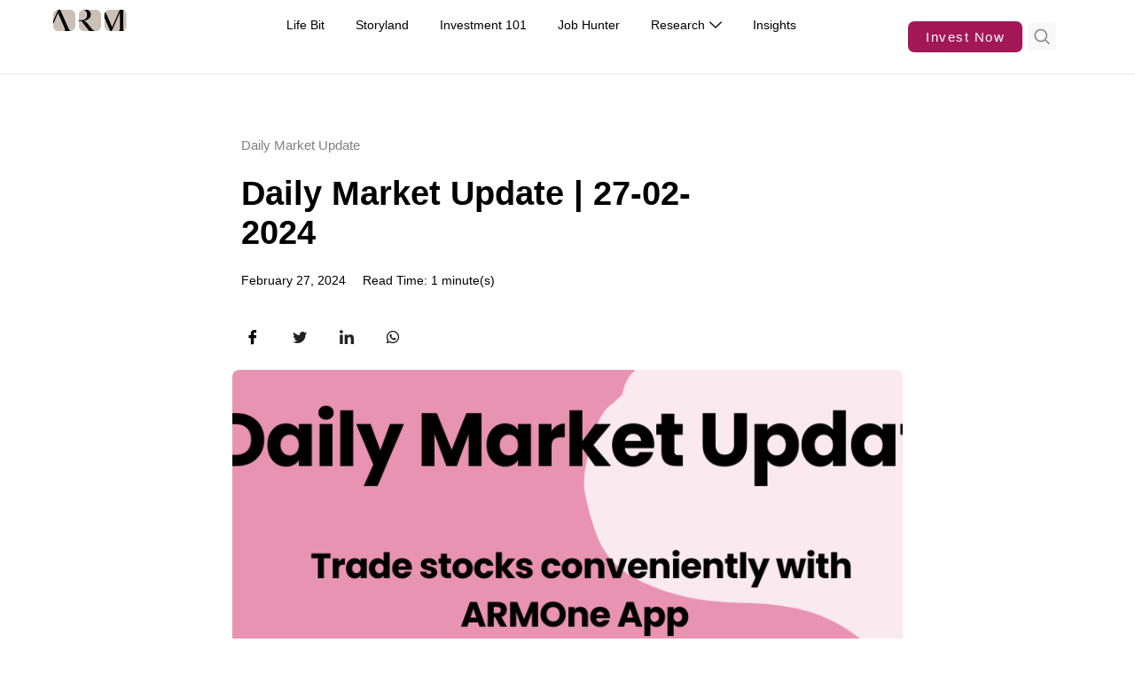

--- FILE ---
content_type: text/html; charset=UTF-8
request_url: https://realisingambitions.com/daily-market-update-27-02-2024/
body_size: 22338
content:
<!doctype html>
<html lang="en-US">
<head>
	<meta charset="UTF-8">
	<meta name="viewport" content="width=device-width, initial-scale=1">
	<link rel="profile" href="https://gmpg.org/xfn/11">
	<meta name='robots' content='index, follow, max-image-preview:large, max-snippet:-1, max-video-preview:-1' />

	<!-- This site is optimized with the Yoast SEO Premium plugin v26.8 (Yoast SEO v26.8) - https://yoast.com/product/yoast-seo-premium-wordpress/ -->
	<title>Daily Market Update | 27-02-2024</title>
	<meta name="description" content="Today, the Nigerian equities market closed negative, declining by 1.38% to 100,582.89 points." />
	<link rel="canonical" href="https://realisingambitions.com/daily-market-update-27-02-2024/" />
	<meta property="og:locale" content="en_US" />
	<meta property="og:type" content="article" />
	<meta property="og:title" content="Daily Market Update | 27-02-2024" />
	<meta property="og:description" content="Today, the Nigerian equities market closed negative, declining by 1.38% to 100,582.89 points." />
	<meta property="og:url" content="https://realisingambitions.com/daily-market-update-27-02-2024/" />
	<meta property="og:site_name" content="Realising Ambitions" />
	<meta property="article:publisher" content="https://www.facebook.com/ARMEngage" />
	<meta property="article:published_time" content="2024-02-27T16:13:27+00:00" />
	<meta property="og:image" content="http://realisingambitions.com/wp-content/uploads/daily-market-update-1.png" />
	<meta property="og:image:width" content="2000" />
	<meta property="og:image:height" content="600" />
	<meta property="og:image:type" content="image/png" />
	<meta name="author" content="ra-admin" />
	<meta name="twitter:card" content="summary_large_image" />
	<meta name="twitter:creator" content="@armengage" />
	<meta name="twitter:site" content="@armengage" />
	<meta name="twitter:label1" content="Written by" />
	<meta name="twitter:data1" content="ra-admin" />
	<meta name="twitter:label2" content="Est. reading time" />
	<meta name="twitter:data2" content="2 minutes" />
	<script type="application/ld+json" class="yoast-schema-graph">{"@context":"https://schema.org","@graph":[{"@type":"Article","@id":"https://realisingambitions.com/daily-market-update-27-02-2024/#article","isPartOf":{"@id":"https://realisingambitions.com/daily-market-update-27-02-2024/"},"author":{"name":"ra-admin","@id":"https://realisingambitions.com/#/schema/person/e9b2708371f52cf2044a0df2ebba98e4"},"headline":"Daily Market Update | 27-02-2024","datePublished":"2024-02-27T16:13:27+00:00","mainEntityOfPage":{"@id":"https://realisingambitions.com/daily-market-update-27-02-2024/"},"wordCount":155,"commentCount":0,"publisher":{"@id":"https://realisingambitions.com/#organization"},"image":{"@id":"https://realisingambitions.com/daily-market-update-27-02-2024/#primaryimage"},"thumbnailUrl":"https://realisingambitions.com/wp-content/uploads/daily-market-update-1.png","keywords":["Daily Market Update","Equites market","Fixed Income Market"],"articleSection":["Daily Market Update"],"inLanguage":"en-US","potentialAction":[{"@type":"CommentAction","name":"Comment","target":["https://realisingambitions.com/daily-market-update-27-02-2024/#respond"]}]},{"@type":"WebPage","@id":"https://realisingambitions.com/daily-market-update-27-02-2024/","url":"https://realisingambitions.com/daily-market-update-27-02-2024/","name":"Daily Market Update | 27-02-2024","isPartOf":{"@id":"https://realisingambitions.com/#website"},"primaryImageOfPage":{"@id":"https://realisingambitions.com/daily-market-update-27-02-2024/#primaryimage"},"image":{"@id":"https://realisingambitions.com/daily-market-update-27-02-2024/#primaryimage"},"thumbnailUrl":"https://realisingambitions.com/wp-content/uploads/daily-market-update-1.png","datePublished":"2024-02-27T16:13:27+00:00","description":"Today, the Nigerian equities market closed negative, declining by 1.38% to 100,582.89 points.","breadcrumb":{"@id":"https://realisingambitions.com/daily-market-update-27-02-2024/#breadcrumb"},"inLanguage":"en-US","potentialAction":[{"@type":"ReadAction","target":["https://realisingambitions.com/daily-market-update-27-02-2024/"]}]},{"@type":"ImageObject","inLanguage":"en-US","@id":"https://realisingambitions.com/daily-market-update-27-02-2024/#primaryimage","url":"https://realisingambitions.com/wp-content/uploads/daily-market-update-1.png","contentUrl":"https://realisingambitions.com/wp-content/uploads/daily-market-update-1.png","width":2000,"height":600},{"@type":"BreadcrumbList","@id":"https://realisingambitions.com/daily-market-update-27-02-2024/#breadcrumb","itemListElement":[{"@type":"ListItem","position":1,"name":"Home","item":"https://realisingambitions.com/"},{"@type":"ListItem","position":2,"name":"Daily Market Update | 27-02-2024"}]},{"@type":"WebSite","@id":"https://realisingambitions.com/#website","url":"https://realisingambitions.com/","name":"Realising Ambitions","description":"The ARM Blog","publisher":{"@id":"https://realisingambitions.com/#organization"},"potentialAction":[{"@type":"SearchAction","target":{"@type":"EntryPoint","urlTemplate":"https://realisingambitions.com/?s={search_term_string}"},"query-input":{"@type":"PropertyValueSpecification","valueRequired":true,"valueName":"search_term_string"}}],"inLanguage":"en-US"},{"@type":"Organization","@id":"https://realisingambitions.com/#organization","name":"Realising Ambitions","url":"https://realisingambitions.com/","logo":{"@type":"ImageObject","inLanguage":"en-US","@id":"https://realisingambitions.com/#/schema/logo/image/","url":"https://realisingambitions.com/wp-content/uploads/Realising-Ambitions-Logo-High-Res.png","contentUrl":"https://realisingambitions.com/wp-content/uploads/Realising-Ambitions-Logo-High-Res.png","width":1409,"height":502,"caption":"Realising Ambitions"},"image":{"@id":"https://realisingambitions.com/#/schema/logo/image/"},"sameAs":["https://www.facebook.com/ARMEngage","https://x.com/armengage","https://www.instagram.com/armengage/","https://www.linkedin.com/company/armengage","https://www.youtube.com/user/armassetmanagers"]},{"@type":"Person","@id":"https://realisingambitions.com/#/schema/person/e9b2708371f52cf2044a0df2ebba98e4","name":"ra-admin","image":{"@type":"ImageObject","inLanguage":"en-US","@id":"https://realisingambitions.com/#/schema/person/image/","url":"https://secure.gravatar.com/avatar/acd5947346461a3a213df83b551c49f664a1096589a2334baeecfe4675ee95c0?s=96&d=mm&r=g","contentUrl":"https://secure.gravatar.com/avatar/acd5947346461a3a213df83b551c49f664a1096589a2334baeecfe4675ee95c0?s=96&d=mm&r=g","caption":"ra-admin"},"url":"https://realisingambitions.com/author/ra-admin/"}]}</script>
	<!-- / Yoast SEO Premium plugin. -->


<link rel='dns-prefetch' href='//www.googletagmanager.com' />
<link rel="alternate" type="application/rss+xml" title="Realising Ambitions &raquo; Feed" href="https://realisingambitions.com/feed/" />
<link rel="alternate" type="application/rss+xml" title="Realising Ambitions &raquo; Comments Feed" href="https://realisingambitions.com/comments/feed/" />
<link rel="alternate" type="application/rss+xml" title="Realising Ambitions &raquo; Daily Market Update | 27-02-2024 Comments Feed" href="https://realisingambitions.com/daily-market-update-27-02-2024/feed/" />
<link rel="alternate" title="oEmbed (JSON)" type="application/json+oembed" href="https://realisingambitions.com/wp-json/oembed/1.0/embed?url=https%3A%2F%2Frealisingambitions.com%2Fdaily-market-update-27-02-2024%2F" />
<link rel="alternate" title="oEmbed (XML)" type="text/xml+oembed" href="https://realisingambitions.com/wp-json/oembed/1.0/embed?url=https%3A%2F%2Frealisingambitions.com%2Fdaily-market-update-27-02-2024%2F&#038;format=xml" />
<style id='wp-img-auto-sizes-contain-inline-css'>
img:is([sizes=auto i],[sizes^="auto," i]){contain-intrinsic-size:3000px 1500px}
/*# sourceURL=wp-img-auto-sizes-contain-inline-css */
</style>

<style id='wp-emoji-styles-inline-css'>

	img.wp-smiley, img.emoji {
		display: inline !important;
		border: none !important;
		box-shadow: none !important;
		height: 1em !important;
		width: 1em !important;
		margin: 0 0.07em !important;
		vertical-align: -0.1em !important;
		background: none !important;
		padding: 0 !important;
	}
/*# sourceURL=wp-emoji-styles-inline-css */
</style>
<link rel='stylesheet' id='wp-block-library-css' href='https://realisingambitions.com/wp-includes/css/dist/block-library/style.min.css?ver=6.9' media='all' />
<style id='classic-theme-styles-inline-css'>
/*! This file is auto-generated */
.wp-block-button__link{color:#fff;background-color:#32373c;border-radius:9999px;box-shadow:none;text-decoration:none;padding:calc(.667em + 2px) calc(1.333em + 2px);font-size:1.125em}.wp-block-file__button{background:#32373c;color:#fff;text-decoration:none}
/*# sourceURL=/wp-includes/css/classic-themes.min.css */
</style>
<style id='global-styles-inline-css'>
:root{--wp--preset--aspect-ratio--square: 1;--wp--preset--aspect-ratio--4-3: 4/3;--wp--preset--aspect-ratio--3-4: 3/4;--wp--preset--aspect-ratio--3-2: 3/2;--wp--preset--aspect-ratio--2-3: 2/3;--wp--preset--aspect-ratio--16-9: 16/9;--wp--preset--aspect-ratio--9-16: 9/16;--wp--preset--color--black: #000000;--wp--preset--color--cyan-bluish-gray: #abb8c3;--wp--preset--color--white: #ffffff;--wp--preset--color--pale-pink: #f78da7;--wp--preset--color--vivid-red: #cf2e2e;--wp--preset--color--luminous-vivid-orange: #ff6900;--wp--preset--color--luminous-vivid-amber: #fcb900;--wp--preset--color--light-green-cyan: #7bdcb5;--wp--preset--color--vivid-green-cyan: #00d084;--wp--preset--color--pale-cyan-blue: #8ed1fc;--wp--preset--color--vivid-cyan-blue: #0693e3;--wp--preset--color--vivid-purple: #9b51e0;--wp--preset--gradient--vivid-cyan-blue-to-vivid-purple: linear-gradient(135deg,rgb(6,147,227) 0%,rgb(155,81,224) 100%);--wp--preset--gradient--light-green-cyan-to-vivid-green-cyan: linear-gradient(135deg,rgb(122,220,180) 0%,rgb(0,208,130) 100%);--wp--preset--gradient--luminous-vivid-amber-to-luminous-vivid-orange: linear-gradient(135deg,rgb(252,185,0) 0%,rgb(255,105,0) 100%);--wp--preset--gradient--luminous-vivid-orange-to-vivid-red: linear-gradient(135deg,rgb(255,105,0) 0%,rgb(207,46,46) 100%);--wp--preset--gradient--very-light-gray-to-cyan-bluish-gray: linear-gradient(135deg,rgb(238,238,238) 0%,rgb(169,184,195) 100%);--wp--preset--gradient--cool-to-warm-spectrum: linear-gradient(135deg,rgb(74,234,220) 0%,rgb(151,120,209) 20%,rgb(207,42,186) 40%,rgb(238,44,130) 60%,rgb(251,105,98) 80%,rgb(254,248,76) 100%);--wp--preset--gradient--blush-light-purple: linear-gradient(135deg,rgb(255,206,236) 0%,rgb(152,150,240) 100%);--wp--preset--gradient--blush-bordeaux: linear-gradient(135deg,rgb(254,205,165) 0%,rgb(254,45,45) 50%,rgb(107,0,62) 100%);--wp--preset--gradient--luminous-dusk: linear-gradient(135deg,rgb(255,203,112) 0%,rgb(199,81,192) 50%,rgb(65,88,208) 100%);--wp--preset--gradient--pale-ocean: linear-gradient(135deg,rgb(255,245,203) 0%,rgb(182,227,212) 50%,rgb(51,167,181) 100%);--wp--preset--gradient--electric-grass: linear-gradient(135deg,rgb(202,248,128) 0%,rgb(113,206,126) 100%);--wp--preset--gradient--midnight: linear-gradient(135deg,rgb(2,3,129) 0%,rgb(40,116,252) 100%);--wp--preset--font-size--small: 13px;--wp--preset--font-size--medium: 20px;--wp--preset--font-size--large: 36px;--wp--preset--font-size--x-large: 42px;--wp--preset--spacing--20: 0.44rem;--wp--preset--spacing--30: 0.67rem;--wp--preset--spacing--40: 1rem;--wp--preset--spacing--50: 1.5rem;--wp--preset--spacing--60: 2.25rem;--wp--preset--spacing--70: 3.38rem;--wp--preset--spacing--80: 5.06rem;--wp--preset--shadow--natural: 6px 6px 9px rgba(0, 0, 0, 0.2);--wp--preset--shadow--deep: 12px 12px 50px rgba(0, 0, 0, 0.4);--wp--preset--shadow--sharp: 6px 6px 0px rgba(0, 0, 0, 0.2);--wp--preset--shadow--outlined: 6px 6px 0px -3px rgb(255, 255, 255), 6px 6px rgb(0, 0, 0);--wp--preset--shadow--crisp: 6px 6px 0px rgb(0, 0, 0);}:where(.is-layout-flex){gap: 0.5em;}:where(.is-layout-grid){gap: 0.5em;}body .is-layout-flex{display: flex;}.is-layout-flex{flex-wrap: wrap;align-items: center;}.is-layout-flex > :is(*, div){margin: 0;}body .is-layout-grid{display: grid;}.is-layout-grid > :is(*, div){margin: 0;}:where(.wp-block-columns.is-layout-flex){gap: 2em;}:where(.wp-block-columns.is-layout-grid){gap: 2em;}:where(.wp-block-post-template.is-layout-flex){gap: 1.25em;}:where(.wp-block-post-template.is-layout-grid){gap: 1.25em;}.has-black-color{color: var(--wp--preset--color--black) !important;}.has-cyan-bluish-gray-color{color: var(--wp--preset--color--cyan-bluish-gray) !important;}.has-white-color{color: var(--wp--preset--color--white) !important;}.has-pale-pink-color{color: var(--wp--preset--color--pale-pink) !important;}.has-vivid-red-color{color: var(--wp--preset--color--vivid-red) !important;}.has-luminous-vivid-orange-color{color: var(--wp--preset--color--luminous-vivid-orange) !important;}.has-luminous-vivid-amber-color{color: var(--wp--preset--color--luminous-vivid-amber) !important;}.has-light-green-cyan-color{color: var(--wp--preset--color--light-green-cyan) !important;}.has-vivid-green-cyan-color{color: var(--wp--preset--color--vivid-green-cyan) !important;}.has-pale-cyan-blue-color{color: var(--wp--preset--color--pale-cyan-blue) !important;}.has-vivid-cyan-blue-color{color: var(--wp--preset--color--vivid-cyan-blue) !important;}.has-vivid-purple-color{color: var(--wp--preset--color--vivid-purple) !important;}.has-black-background-color{background-color: var(--wp--preset--color--black) !important;}.has-cyan-bluish-gray-background-color{background-color: var(--wp--preset--color--cyan-bluish-gray) !important;}.has-white-background-color{background-color: var(--wp--preset--color--white) !important;}.has-pale-pink-background-color{background-color: var(--wp--preset--color--pale-pink) !important;}.has-vivid-red-background-color{background-color: var(--wp--preset--color--vivid-red) !important;}.has-luminous-vivid-orange-background-color{background-color: var(--wp--preset--color--luminous-vivid-orange) !important;}.has-luminous-vivid-amber-background-color{background-color: var(--wp--preset--color--luminous-vivid-amber) !important;}.has-light-green-cyan-background-color{background-color: var(--wp--preset--color--light-green-cyan) !important;}.has-vivid-green-cyan-background-color{background-color: var(--wp--preset--color--vivid-green-cyan) !important;}.has-pale-cyan-blue-background-color{background-color: var(--wp--preset--color--pale-cyan-blue) !important;}.has-vivid-cyan-blue-background-color{background-color: var(--wp--preset--color--vivid-cyan-blue) !important;}.has-vivid-purple-background-color{background-color: var(--wp--preset--color--vivid-purple) !important;}.has-black-border-color{border-color: var(--wp--preset--color--black) !important;}.has-cyan-bluish-gray-border-color{border-color: var(--wp--preset--color--cyan-bluish-gray) !important;}.has-white-border-color{border-color: var(--wp--preset--color--white) !important;}.has-pale-pink-border-color{border-color: var(--wp--preset--color--pale-pink) !important;}.has-vivid-red-border-color{border-color: var(--wp--preset--color--vivid-red) !important;}.has-luminous-vivid-orange-border-color{border-color: var(--wp--preset--color--luminous-vivid-orange) !important;}.has-luminous-vivid-amber-border-color{border-color: var(--wp--preset--color--luminous-vivid-amber) !important;}.has-light-green-cyan-border-color{border-color: var(--wp--preset--color--light-green-cyan) !important;}.has-vivid-green-cyan-border-color{border-color: var(--wp--preset--color--vivid-green-cyan) !important;}.has-pale-cyan-blue-border-color{border-color: var(--wp--preset--color--pale-cyan-blue) !important;}.has-vivid-cyan-blue-border-color{border-color: var(--wp--preset--color--vivid-cyan-blue) !important;}.has-vivid-purple-border-color{border-color: var(--wp--preset--color--vivid-purple) !important;}.has-vivid-cyan-blue-to-vivid-purple-gradient-background{background: var(--wp--preset--gradient--vivid-cyan-blue-to-vivid-purple) !important;}.has-light-green-cyan-to-vivid-green-cyan-gradient-background{background: var(--wp--preset--gradient--light-green-cyan-to-vivid-green-cyan) !important;}.has-luminous-vivid-amber-to-luminous-vivid-orange-gradient-background{background: var(--wp--preset--gradient--luminous-vivid-amber-to-luminous-vivid-orange) !important;}.has-luminous-vivid-orange-to-vivid-red-gradient-background{background: var(--wp--preset--gradient--luminous-vivid-orange-to-vivid-red) !important;}.has-very-light-gray-to-cyan-bluish-gray-gradient-background{background: var(--wp--preset--gradient--very-light-gray-to-cyan-bluish-gray) !important;}.has-cool-to-warm-spectrum-gradient-background{background: var(--wp--preset--gradient--cool-to-warm-spectrum) !important;}.has-blush-light-purple-gradient-background{background: var(--wp--preset--gradient--blush-light-purple) !important;}.has-blush-bordeaux-gradient-background{background: var(--wp--preset--gradient--blush-bordeaux) !important;}.has-luminous-dusk-gradient-background{background: var(--wp--preset--gradient--luminous-dusk) !important;}.has-pale-ocean-gradient-background{background: var(--wp--preset--gradient--pale-ocean) !important;}.has-electric-grass-gradient-background{background: var(--wp--preset--gradient--electric-grass) !important;}.has-midnight-gradient-background{background: var(--wp--preset--gradient--midnight) !important;}.has-small-font-size{font-size: var(--wp--preset--font-size--small) !important;}.has-medium-font-size{font-size: var(--wp--preset--font-size--medium) !important;}.has-large-font-size{font-size: var(--wp--preset--font-size--large) !important;}.has-x-large-font-size{font-size: var(--wp--preset--font-size--x-large) !important;}
:where(.wp-block-post-template.is-layout-flex){gap: 1.25em;}:where(.wp-block-post-template.is-layout-grid){gap: 1.25em;}
:where(.wp-block-term-template.is-layout-flex){gap: 1.25em;}:where(.wp-block-term-template.is-layout-grid){gap: 1.25em;}
:where(.wp-block-columns.is-layout-flex){gap: 2em;}:where(.wp-block-columns.is-layout-grid){gap: 2em;}
:root :where(.wp-block-pullquote){font-size: 1.5em;line-height: 1.6;}
/*# sourceURL=global-styles-inline-css */
</style>
<link rel='stylesheet' id='hello-elementor-css' href='https://realisingambitions.com/wp-content/themes/hello-elementor/style.min.css?ver=3.1.1' media='all' />
<link rel='stylesheet' id='hello-elementor-theme-style-css' href='https://realisingambitions.com/wp-content/themes/hello-elementor/theme.min.css?ver=3.1.1' media='all' />
<link rel='stylesheet' id='hello-elementor-header-footer-css' href='https://realisingambitions.com/wp-content/themes/hello-elementor/header-footer.min.css?ver=3.1.1' media='all' />
<link rel='stylesheet' id='elementor-frontend-css' href='https://realisingambitions.com/wp-content/plugins/elementor/assets/css/frontend.min.css?ver=3.34.2' media='all' />
<style id='elementor-frontend-inline-css'>
.elementor-9016 .elementor-element.elementor-element-b5bcaae:not(.elementor-motion-effects-element-type-background), .elementor-9016 .elementor-element.elementor-element-b5bcaae > .elementor-motion-effects-container > .elementor-motion-effects-layer{background-image:url("https://realisingambitions.com/wp-content/uploads/daily-market-update-1.png");}
/*# sourceURL=elementor-frontend-inline-css */
</style>
<link rel='stylesheet' id='elementor-post-8717-css' href='https://realisingambitions.com/wp-content/uploads/elementor/css/post-8717.css?ver=1769011907' media='all' />
<link rel='stylesheet' id='widget-image-css' href='https://realisingambitions.com/wp-content/plugins/elementor/assets/css/widget-image.min.css?ver=3.34.2' media='all' />
<link rel='stylesheet' id='widget-heading-css' href='https://realisingambitions.com/wp-content/plugins/elementor/assets/css/widget-heading.min.css?ver=3.34.2' media='all' />
<link rel='stylesheet' id='widget-divider-css' href='https://realisingambitions.com/wp-content/plugins/elementor/assets/css/widget-divider.min.css?ver=3.34.2' media='all' />
<link rel='stylesheet' id='widget-icon-list-css' href='https://realisingambitions.com/wp-content/plugins/elementor/assets/css/widget-icon-list.min.css?ver=3.34.2' media='all' />
<link rel='stylesheet' id='widget-loop-common-css' href='https://realisingambitions.com/wp-content/plugins/elementor-pro/assets/css/widget-loop-common.min.css?ver=3.28.0' media='all' />
<link rel='stylesheet' id='widget-loop-grid-css' href='https://realisingambitions.com/wp-content/plugins/elementor-pro/assets/css/widget-loop-grid.min.css?ver=3.28.0' media='all' />
<link rel='stylesheet' id='widget-mega-menu-css' href='https://realisingambitions.com/wp-content/plugins/elementor-pro/assets/css/widget-mega-menu.min.css?ver=3.28.0' media='all' />
<link rel='stylesheet' id='widget-nav-menu-css' href='https://realisingambitions.com/wp-content/plugins/elementor-pro/assets/css/widget-nav-menu.min.css?ver=3.28.0' media='all' />
<link rel='stylesheet' id='widget-social-icons-css' href='https://realisingambitions.com/wp-content/plugins/elementor/assets/css/widget-social-icons.min.css?ver=3.34.2' media='all' />
<link rel='stylesheet' id='e-apple-webkit-css' href='https://realisingambitions.com/wp-content/plugins/elementor/assets/css/conditionals/apple-webkit.min.css?ver=3.34.2' media='all' />
<link rel='stylesheet' id='widget-post-info-css' href='https://realisingambitions.com/wp-content/plugins/elementor-pro/assets/css/widget-post-info.min.css?ver=3.28.0' media='all' />
<link rel='stylesheet' id='elementor-icons-shared-0-css' href='https://realisingambitions.com/wp-content/plugins/elementor/assets/lib/font-awesome/css/fontawesome.min.css?ver=5.15.3' media='all' />
<link rel='stylesheet' id='elementor-icons-fa-regular-css' href='https://realisingambitions.com/wp-content/plugins/elementor/assets/lib/font-awesome/css/regular.min.css?ver=5.15.3' media='all' />
<link rel='stylesheet' id='elementor-icons-fa-solid-css' href='https://realisingambitions.com/wp-content/plugins/elementor/assets/lib/font-awesome/css/solid.min.css?ver=5.15.3' media='all' />
<link rel='stylesheet' id='e-sticky-css' href='https://realisingambitions.com/wp-content/plugins/elementor-pro/assets/css/modules/sticky.min.css?ver=3.28.0' media='all' />
<link rel='stylesheet' id='e-animation-fadeIn-css' href='https://realisingambitions.com/wp-content/plugins/elementor/assets/lib/animations/styles/fadeIn.min.css?ver=3.34.2' media='all' />
<link rel='stylesheet' id='widget-form-css' href='https://realisingambitions.com/wp-content/plugins/elementor-pro/assets/css/widget-form.min.css?ver=3.28.0' media='all' />
<link rel='stylesheet' id='elementor-icons-css' href='https://realisingambitions.com/wp-content/plugins/elementor/assets/lib/eicons/css/elementor-icons.min.css?ver=5.46.0' media='all' />
<link rel='stylesheet' id='pp-extensions-css' href='https://realisingambitions.com/wp-content/plugins/powerpack-lite-for-elementor/assets/css/min/extensions.min.css?ver=2.9.8' media='all' />
<link rel='stylesheet' id='elementor-post-9884-css' href='https://realisingambitions.com/wp-content/uploads/elementor/css/post-9884.css?ver=1769011908' media='all' />
<link rel='stylesheet' id='elementor-post-8895-css' href='https://realisingambitions.com/wp-content/uploads/elementor/css/post-8895.css?ver=1769011908' media='all' />
<link rel='stylesheet' id='elementor-post-9016-css' href='https://realisingambitions.com/wp-content/uploads/elementor/css/post-9016.css?ver=1769011908' media='all' />
<link rel='stylesheet' id='ekit-widget-styles-css' href='https://realisingambitions.com/wp-content/plugins/elementskit-lite/widgets/init/assets/css/widget-styles.css?ver=3.7.8' media='all' />
<link rel='stylesheet' id='ekit-responsive-css' href='https://realisingambitions.com/wp-content/plugins/elementskit-lite/widgets/init/assets/css/responsive.css?ver=3.7.8' media='all' />
<link rel='stylesheet' id='elementor-gf-local-poppins-css' href='http://realisingambitions.com/wp-content/uploads/elementor/google-fonts/css/poppins.css?ver=1742379650' media='all' />
<link rel='stylesheet' id='elementor-gf-local-inter-css' href='http://realisingambitions.com/wp-content/uploads/elementor/google-fonts/css/inter.css?ver=1742379801' media='all' />
<link rel='stylesheet' id='elementor-gf-local-baijamjuree-css' href='http://realisingambitions.com/wp-content/uploads/elementor/google-fonts/css/baijamjuree.css?ver=1742379825' media='all' />
<link rel='stylesheet' id='elementor-gf-local-dmsans-css' href='http://realisingambitions.com/wp-content/uploads/elementor/google-fonts/css/dmsans.css?ver=1742379849' media='all' />
<link rel='stylesheet' id='elementor-gf-local-robotoslab-css' href='http://realisingambitions.com/wp-content/uploads/elementor/google-fonts/css/robotoslab.css?ver=1742379885' media='all' />
<link rel='stylesheet' id='elementor-icons-ekiticons-css' href='https://realisingambitions.com/wp-content/plugins/elementskit-lite/modules/elementskit-icon-pack/assets/css/ekiticons.css?ver=3.7.8' media='all' />
<link rel='stylesheet' id='elementor-icons-fa-brands-css' href='https://realisingambitions.com/wp-content/plugins/elementor/assets/lib/font-awesome/css/brands.min.css?ver=5.15.3' media='all' />
<link rel='stylesheet' id='elementor-icons-skb_cife-elegant-icon-css' href='https://realisingambitions.com/wp-content/plugins/skyboot-custom-icons-for-elementor/assets/css/elegant.css?ver=1.1.0' media='all' />
<script id="jquery-core-js-extra">
var pp = {"ajax_url":"https://realisingambitions.com/wp-admin/admin-ajax.php"};
//# sourceURL=jquery-core-js-extra
</script>
<script src="https://realisingambitions.com/wp-includes/js/jquery/jquery.min.js?ver=3.7.1" id="jquery-core-js"></script>
<script src="https://realisingambitions.com/wp-includes/js/jquery/jquery-migrate.min.js?ver=3.4.1" id="jquery-migrate-js"></script>

<!-- Google tag (gtag.js) snippet added by Site Kit -->
<!-- Google Analytics snippet added by Site Kit -->
<script src="https://www.googletagmanager.com/gtag/js?id=GT-T567JDP" id="google_gtagjs-js" async></script>
<script id="google_gtagjs-js-after">
window.dataLayer = window.dataLayer || [];function gtag(){dataLayer.push(arguments);}
gtag("set","linker",{"domains":["realisingambitions.com"]});
gtag("js", new Date());
gtag("set", "developer_id.dZTNiMT", true);
gtag("config", "GT-T567JDP");
 window._googlesitekit = window._googlesitekit || {}; window._googlesitekit.throttledEvents = []; window._googlesitekit.gtagEvent = (name, data) => { var key = JSON.stringify( { name, data } ); if ( !! window._googlesitekit.throttledEvents[ key ] ) { return; } window._googlesitekit.throttledEvents[ key ] = true; setTimeout( () => { delete window._googlesitekit.throttledEvents[ key ]; }, 5 ); gtag( "event", name, { ...data, event_source: "site-kit" } ); }; 
//# sourceURL=google_gtagjs-js-after
</script>
<link rel="https://api.w.org/" href="https://realisingambitions.com/wp-json/" /><link rel="alternate" title="JSON" type="application/json" href="https://realisingambitions.com/wp-json/wp/v2/posts/7956" /><link rel="EditURI" type="application/rsd+xml" title="RSD" href="https://realisingambitions.com/xmlrpc.php?rsd" />
<meta name="generator" content="WordPress 6.9" />
<link rel='shortlink' href='https://realisingambitions.com/?p=7956' />
<meta name="generator" content="Site Kit by Google 1.170.0" /><!-- Google Tag Manager -->
<script>(function(w,d,s,l,i){w[l]=w[l]||[];w[l].push({'gtm.start':
new Date().getTime(),event:'gtm.js'});var f=d.getElementsByTagName(s)[0],
j=d.createElement(s),dl=l!='dataLayer'?'&l='+l:'';j.async=true;j.src=
'https://www.googletagmanager.com/gtm.js?id='+i+dl;f.parentNode.insertBefore(j,f);
})(window,document,'script','dataLayer','GTM-PXHLXCTV');</script>
<!-- End Google Tag Manager -->
<script type="text/javascript">
(function(url){
	if(/(?:Chrome\/26\.0\.1410\.63 Safari\/537\.31|WordfenceTestMonBot)/.test(navigator.userAgent)){ return; }
	var addEvent = function(evt, handler) {
		if (window.addEventListener) {
			document.addEventListener(evt, handler, false);
		} else if (window.attachEvent) {
			document.attachEvent('on' + evt, handler);
		}
	};
	var removeEvent = function(evt, handler) {
		if (window.removeEventListener) {
			document.removeEventListener(evt, handler, false);
		} else if (window.detachEvent) {
			document.detachEvent('on' + evt, handler);
		}
	};
	var evts = 'contextmenu dblclick drag dragend dragenter dragleave dragover dragstart drop keydown keypress keyup mousedown mousemove mouseout mouseover mouseup mousewheel scroll'.split(' ');
	var logHuman = function() {
		if (window.wfLogHumanRan) { return; }
		window.wfLogHumanRan = true;
		var wfscr = document.createElement('script');
		wfscr.type = 'text/javascript';
		wfscr.async = true;
		wfscr.src = url + '&r=' + Math.random();
		(document.getElementsByTagName('head')[0]||document.getElementsByTagName('body')[0]).appendChild(wfscr);
		for (var i = 0; i < evts.length; i++) {
			removeEvent(evts[i], logHuman);
		}
	};
	for (var i = 0; i < evts.length; i++) {
		addEvent(evts[i], logHuman);
	}
})('//realisingambitions.com/?wordfence_lh=1&hid=0B4A9E95CE9AB3B708CB2234615AA734');
</script><meta name="generator" content="Elementor 3.34.2; features: additional_custom_breakpoints; settings: css_print_method-external, google_font-enabled, font_display-swap">
			<style>
				.e-con.e-parent:nth-of-type(n+4):not(.e-lazyloaded):not(.e-no-lazyload),
				.e-con.e-parent:nth-of-type(n+4):not(.e-lazyloaded):not(.e-no-lazyload) * {
					background-image: none !important;
				}
				@media screen and (max-height: 1024px) {
					.e-con.e-parent:nth-of-type(n+3):not(.e-lazyloaded):not(.e-no-lazyload),
					.e-con.e-parent:nth-of-type(n+3):not(.e-lazyloaded):not(.e-no-lazyload) * {
						background-image: none !important;
					}
				}
				@media screen and (max-height: 640px) {
					.e-con.e-parent:nth-of-type(n+2):not(.e-lazyloaded):not(.e-no-lazyload),
					.e-con.e-parent:nth-of-type(n+2):not(.e-lazyloaded):not(.e-no-lazyload) * {
						background-image: none !important;
					}
				}
			</style>
			<link rel="icon" href="https://realisingambitions.com/wp-content/uploads/cropped-ARM_Logo_Stone_Artboard-1-100-32x32.jpg" sizes="32x32" />
<link rel="icon" href="https://realisingambitions.com/wp-content/uploads/cropped-ARM_Logo_Stone_Artboard-1-100-192x192.jpg" sizes="192x192" />
<link rel="apple-touch-icon" href="https://realisingambitions.com/wp-content/uploads/cropped-ARM_Logo_Stone_Artboard-1-100-180x180.jpg" />
<meta name="msapplication-TileImage" content="https://realisingambitions.com/wp-content/uploads/cropped-ARM_Logo_Stone_Artboard-1-100-270x270.jpg" />
		<style id="wp-custom-css">
			.elementor-widget-heading .elementor-heading-title[class*=elementor-size-]>a {
    color: inherit;
    font-size: inherit;
    line-height: inherit;
    font-weight: bold; /* Add this line */
}
		</style>
		</head>
<body class="wp-singular post-template-default single single-post postid-7956 single-format-standard wp-custom-logo wp-theme-hello-elementor elementor-default elementor-kit-8717 elementor-page-9016">

<!-- Google Tag Manager (noscript) -->
<noscript><iframe src="https://www.googletagmanager.com/ns.html?id=GTM-PXHLXCTV"
height="0" width="0" style="display:none;visibility:hidden"></iframe></noscript>
<!-- End Google Tag Manager (noscript) -->
<a class="skip-link screen-reader-text" href="#content">Skip to content</a>

		<div data-elementor-type="header" data-elementor-id="9884" class="elementor elementor-9884 elementor-location-header" data-elementor-post-type="elementor_library">
			<div class="elementor-element elementor-element-92b1087 elementor-hidden-mobile e-flex e-con-boxed e-con e-parent" data-id="92b1087" data-element_type="container" data-settings="{&quot;background_background&quot;:&quot;classic&quot;}">
					<div class="e-con-inner">
		<div class="elementor-element elementor-element-4ba3a0c e-con-full e-flex e-con e-child" data-id="4ba3a0c" data-element_type="container">
				<div class="elementor-element elementor-element-42159c9 elementor-widget elementor-widget-image" data-id="42159c9" data-element_type="widget" data-widget_type="image.default">
				<div class="elementor-widget-container">
																<a href="https://realisingambitions.com">
							<img width="1" height="1" src="https://realisingambitions.com/wp-content/uploads/ARM_Logo_Stone_Artboard-1.svg" class="attachment-large size-large wp-image-8886" alt="" />								</a>
															</div>
				</div>
				</div>
		<div class="elementor-element elementor-element-a503d55 e-con-full e-flex e-con e-child" data-id="a503d55" data-element_type="container">
				<div class="elementor-element elementor-element-87010b2 e-full_width e-n-menu-layout-horizontal e-n-menu-tablet elementor-widget elementor-widget-n-menu" data-id="87010b2" data-element_type="widget" data-settings="{&quot;menu_items&quot;:[{&quot;item_title&quot;:&quot;Life Bit&quot;,&quot;_id&quot;:&quot;5dae61c&quot;,&quot;__dynamic__&quot;:[],&quot;item_link&quot;:{&quot;url&quot;:&quot;https:\/\/realisingambitions.com\/category\/life-bits\/&quot;,&quot;is_external&quot;:&quot;&quot;,&quot;nofollow&quot;:&quot;&quot;,&quot;custom_attributes&quot;:&quot;&quot;},&quot;item_dropdown_content&quot;:&quot;no&quot;,&quot;item_icon&quot;:{&quot;value&quot;:&quot;&quot;,&quot;library&quot;:&quot;&quot;},&quot;item_icon_active&quot;:null,&quot;element_id&quot;:&quot;&quot;},{&quot;item_title&quot;:&quot;Storyland&quot;,&quot;_id&quot;:&quot;848460e&quot;,&quot;__dynamic__&quot;:[],&quot;item_link&quot;:{&quot;url&quot;:&quot;https:\/\/realisingambitions.com\/category\/storyland\/&quot;,&quot;is_external&quot;:&quot;&quot;,&quot;nofollow&quot;:&quot;&quot;,&quot;custom_attributes&quot;:&quot;&quot;},&quot;item_dropdown_content&quot;:&quot;no&quot;,&quot;item_icon&quot;:{&quot;value&quot;:&quot;&quot;,&quot;library&quot;:&quot;&quot;},&quot;item_icon_active&quot;:null,&quot;element_id&quot;:&quot;&quot;},{&quot;item_title&quot;:&quot;Investment 101&quot;,&quot;_id&quot;:&quot;da278a0&quot;,&quot;__dynamic__&quot;:[],&quot;item_link&quot;:{&quot;url&quot;:&quot;https:\/\/realisingambitions.com\/category\/investment-101\/&quot;,&quot;is_external&quot;:&quot;&quot;,&quot;nofollow&quot;:&quot;&quot;,&quot;custom_attributes&quot;:&quot;&quot;},&quot;item_dropdown_content&quot;:&quot;no&quot;,&quot;item_icon&quot;:{&quot;value&quot;:&quot;&quot;,&quot;library&quot;:&quot;&quot;},&quot;item_icon_active&quot;:null,&quot;element_id&quot;:&quot;&quot;},{&quot;_id&quot;:&quot;c3b36a8&quot;,&quot;item_title&quot;:&quot;Job Hunter&quot;,&quot;__dynamic__&quot;:[],&quot;item_link&quot;:{&quot;url&quot;:&quot;https:\/\/realisingambitions.com\/category\/jobhunter\/&quot;,&quot;is_external&quot;:&quot;&quot;,&quot;nofollow&quot;:&quot;&quot;,&quot;custom_attributes&quot;:&quot;&quot;},&quot;item_dropdown_content&quot;:&quot;no&quot;,&quot;item_icon&quot;:{&quot;value&quot;:&quot;&quot;,&quot;library&quot;:&quot;&quot;},&quot;item_icon_active&quot;:null,&quot;element_id&quot;:&quot;&quot;},{&quot;_id&quot;:&quot;aa4ec89&quot;,&quot;item_title&quot;:&quot;Research&quot;,&quot;item_dropdown_content&quot;:&quot;yes&quot;,&quot;__dynamic__&quot;:[],&quot;item_link&quot;:{&quot;url&quot;:&quot;https:\/\/realisingambitions.com\/category\/research\/&quot;,&quot;is_external&quot;:&quot;&quot;,&quot;nofollow&quot;:&quot;&quot;,&quot;custom_attributes&quot;:&quot;&quot;},&quot;item_icon&quot;:{&quot;value&quot;:&quot;&quot;,&quot;library&quot;:&quot;&quot;},&quot;item_icon_active&quot;:null,&quot;element_id&quot;:&quot;&quot;},{&quot;_id&quot;:&quot;784e90c&quot;,&quot;item_title&quot;:&quot;Insights&quot;,&quot;__dynamic__&quot;:{&quot;item_link&quot;:&quot;[elementor-tag id=\&quot;c3ff084\&quot; name=\&quot;internal-url\&quot; settings=\&quot;%7B%22type%22%3A%22post%22%2C%22post_id%22%3A%229062%22%7D\&quot;]&quot;},&quot;item_link&quot;:{&quot;url&quot;:&quot;https:\/\/realisingambitions.com\/insights\/&quot;,&quot;is_external&quot;:&quot;&quot;,&quot;nofollow&quot;:&quot;&quot;,&quot;custom_attributes&quot;:&quot;&quot;},&quot;item_dropdown_content&quot;:&quot;no&quot;,&quot;item_icon&quot;:{&quot;value&quot;:&quot;&quot;,&quot;library&quot;:&quot;&quot;},&quot;item_icon_active&quot;:null,&quot;element_id&quot;:&quot;&quot;}],&quot;item_position_horizontal&quot;:&quot;center&quot;,&quot;menu_item_title_distance_from_content&quot;:{&quot;unit&quot;:&quot;px&quot;,&quot;size&quot;:18,&quot;sizes&quot;:[]},&quot;content_width&quot;:&quot;full_width&quot;,&quot;item_layout&quot;:&quot;horizontal&quot;,&quot;open_on&quot;:&quot;hover&quot;,&quot;horizontal_scroll&quot;:&quot;disable&quot;,&quot;breakpoint_selector&quot;:&quot;tablet&quot;,&quot;menu_item_title_distance_from_content_tablet&quot;:{&quot;unit&quot;:&quot;px&quot;,&quot;size&quot;:&quot;&quot;,&quot;sizes&quot;:[]},&quot;menu_item_title_distance_from_content_mobile&quot;:{&quot;unit&quot;:&quot;px&quot;,&quot;size&quot;:&quot;&quot;,&quot;sizes&quot;:[]}}" data-widget_type="mega-menu.default">
				<div class="elementor-widget-container">
							<nav class="e-n-menu" data-widget-number="141" aria-label="Menu">
					<button class="e-n-menu-toggle" id="menu-toggle-141" aria-haspopup="true" aria-expanded="false" aria-controls="menubar-141" aria-label="Menu Toggle">
			<span class="e-n-menu-toggle-icon e-open">
				<i class="eicon-menu-bar"></i>			</span>
			<span class="e-n-menu-toggle-icon e-close">
				<i class="eicon-close"></i>			</span>
		</button>
					<div class="e-n-menu-wrapper" id="menubar-141" aria-labelledby="menu-toggle-141">
				<ul class="e-n-menu-heading">
								<li class="e-n-menu-item">
				<div id="e-n-menu-title-1411" class="e-n-menu-title">
					<a class="e-n-menu-title-container e-focus e-link" href="https://realisingambitions.com/category/life-bits/">												<span class="e-n-menu-title-text">
							Life Bit						</span>
					</a>									</div>
							</li>
					<li class="e-n-menu-item">
				<div id="e-n-menu-title-1412" class="e-n-menu-title">
					<a class="e-n-menu-title-container e-focus e-link" href="https://realisingambitions.com/category/storyland/">												<span class="e-n-menu-title-text">
							Storyland						</span>
					</a>									</div>
							</li>
					<li class="e-n-menu-item">
				<div id="e-n-menu-title-1413" class="e-n-menu-title">
					<a class="e-n-menu-title-container e-focus e-link" href="https://realisingambitions.com/category/investment-101/">												<span class="e-n-menu-title-text">
							Investment 101						</span>
					</a>									</div>
							</li>
					<li class="e-n-menu-item">
				<div id="e-n-menu-title-1414" class="e-n-menu-title">
					<a class="e-n-menu-title-container e-focus e-link" href="https://realisingambitions.com/category/jobhunter/">												<span class="e-n-menu-title-text">
							Job Hunter						</span>
					</a>									</div>
							</li>
					<li class="e-n-menu-item">
				<div id="e-n-menu-title-1415" class="e-n-menu-title">
					<a class="e-n-menu-title-container e-focus e-link" href="https://realisingambitions.com/category/research/">												<span class="e-n-menu-title-text">
							Research						</span>
					</a>											<button id="e-n-menu-dropdown-icon-1415" class="e-n-menu-dropdown-icon e-focus" data-tab-index="5" aria-haspopup="true" aria-expanded="false" aria-controls="e-n-menu-content-1415" >
							<span class="e-n-menu-dropdown-icon-opened">
								<i aria-hidden="true" class="icon icon-up-arrow1"></i>								<span class="elementor-screen-only">Close Research</span>
							</span>
							<span class="e-n-menu-dropdown-icon-closed">
								<i aria-hidden="true" class="icon icon-down-arrow1"></i>								<span class="elementor-screen-only">Open Research</span>
							</span>
						</button>
									</div>
									<div class="e-n-menu-content">
						<div id="e-n-menu-content-1415" data-tab-index="5" aria-labelledby="e-n-menu-dropdown-icon-1415" class="elementor-element elementor-element-d49b8be e-flex e-con-boxed e-con e-child" data-id="d49b8be" data-element_type="container" data-settings="{&quot;background_background&quot;:&quot;classic&quot;}">
					<div class="e-con-inner">
		<div class="elementor-element elementor-element-03f0b50 e-con-full e-flex e-con e-child" data-id="03f0b50" data-element_type="container" data-settings="{&quot;background_background&quot;:&quot;classic&quot;}">
		<div class="elementor-element elementor-element-a7725ee e-con-full e-flex e-con e-child" data-id="a7725ee" data-element_type="container">
				<div class="elementor-element elementor-element-30cfdd2 elementor-widget elementor-widget-heading" data-id="30cfdd2" data-element_type="widget" data-widget_type="heading.default">
				<div class="elementor-widget-container">
					<h2 class="elementor-heading-title elementor-size-default">Trending Topics</h2>				</div>
				</div>
				<div class="elementor-element elementor-element-8fff9a3 elementor-widget-divider--view-line elementor-widget elementor-widget-divider" data-id="8fff9a3" data-element_type="widget" data-widget_type="divider.default">
				<div class="elementor-widget-container">
							<div class="elementor-divider">
			<span class="elementor-divider-separator">
						</span>
		</div>
						</div>
				</div>
		<div class="elementor-element elementor-element-7493359 e-con-full e-flex e-con e-child" data-id="7493359" data-element_type="container">
				<div class="elementor-element elementor-element-ba91888 elementor-widget__width-initial elementor-icon-list--layout-traditional elementor-list-item-link-full_width elementor-widget elementor-widget-icon-list" data-id="ba91888" data-element_type="widget" data-widget_type="icon-list.default">
				<div class="elementor-widget-container">
							<ul class="elementor-icon-list-items">
							<li class="elementor-icon-list-item">
											<a href="https://realisingambitions.com/category/market-update/">

											<span class="elementor-icon-list-text">Daily Market Update</span>
											</a>
									</li>
								<li class="elementor-icon-list-item">
											<a href="https://realisingambitions.com/category/earnings-report/">

											<span class="elementor-icon-list-text">Earnings Report</span>
											</a>
									</li>
								<li class="elementor-icon-list-item">
											<a href="https://realisingambitions.com/category/economic-reports/">

											<span class="elementor-icon-list-text">Economic Reports</span>
											</a>
									</li>
								<li class="elementor-icon-list-item">
											<a href="https://realisingambitions.com/category/nigerian-strategy-report/">

											<span class="elementor-icon-list-text">Nigerian Strategy Report (NSR)</span>
											</a>
									</li>
								<li class="elementor-icon-list-item">
											<a href="https://realisingambitions.com/category/sector-reports/">

											<span class="elementor-icon-list-text">Sector Reports</span>
											</a>
									</li>
						</ul>
						</div>
				</div>
				<div class="elementor-element elementor-element-e8da924 elementor-widget__width-initial elementor-icon-list--layout-traditional elementor-list-item-link-full_width elementor-widget elementor-widget-icon-list" data-id="e8da924" data-element_type="widget" data-widget_type="icon-list.default">
				<div class="elementor-widget-container">
							<ul class="elementor-icon-list-items">
							<li class="elementor-icon-list-item">
											<a href="https://realisingambitions.com/category/weekly-market-update/">

											<span class="elementor-icon-list-text">Weekly Market Update</span>
											</a>
									</li>
								<li class="elementor-icon-list-item">
											<a href="https://realisingambitions.com/category/corporate-press-releases/">

											<span class="elementor-icon-list-text">Corporate Press Releases</span>
											</a>
									</li>
								<li class="elementor-icon-list-item">
											<a href="https://realisingambitions.com/category/monthly-equities-report/">

											<span class="elementor-icon-list-text">Monthly Equities Report</span>
											</a>
									</li>
								<li class="elementor-icon-list-item">
											<a href="https://realisingambitions.com/category/monthly-fixed-income-report/">

											<span class="elementor-icon-list-text">Monthly Fixed Income Report</span>
											</a>
									</li>
								<li class="elementor-icon-list-item">
											<a href="https://realisingambitions.com/category/thematic-report/">

											<span class="elementor-icon-list-text">Thematic Report</span>
											</a>
									</li>
						</ul>
						</div>
				</div>
				</div>
				</div>
		<div class="elementor-element elementor-element-de17c71 e-con-full e-flex e-con e-child" data-id="de17c71" data-element_type="container">
		<div class="elementor-element elementor-element-9fee8b5 e-con-full e-flex e-con e-child" data-id="9fee8b5" data-element_type="container">
				<div class="elementor-element elementor-element-45eda80 elementor-grid-1 elementor-grid-tablet-2 elementor-grid-mobile-1 elementor-widget elementor-widget-loop-grid" data-id="45eda80" data-element_type="widget" data-settings="{&quot;template_id&quot;:&quot;9381&quot;,&quot;columns&quot;:1,&quot;_skin&quot;:&quot;post&quot;,&quot;columns_tablet&quot;:&quot;2&quot;,&quot;columns_mobile&quot;:&quot;1&quot;,&quot;edit_handle_selector&quot;:&quot;[data-elementor-type=\&quot;loop-item\&quot;]&quot;,&quot;row_gap&quot;:{&quot;unit&quot;:&quot;px&quot;,&quot;size&quot;:&quot;&quot;,&quot;sizes&quot;:[]},&quot;row_gap_tablet&quot;:{&quot;unit&quot;:&quot;px&quot;,&quot;size&quot;:&quot;&quot;,&quot;sizes&quot;:[]},&quot;row_gap_mobile&quot;:{&quot;unit&quot;:&quot;px&quot;,&quot;size&quot;:&quot;&quot;,&quot;sizes&quot;:[]}}" data-widget_type="loop-grid.post">
				<div class="elementor-widget-container">
							<div class="elementor-loop-container elementor-grid">
		<style id="loop-dynamic-9381">.e-loop-item-11188 .elementor-element.elementor-element-b29e562:not(.elementor-motion-effects-element-type-background), .e-loop-item-11188 .elementor-element.elementor-element-b29e562 > .elementor-motion-effects-container > .elementor-motion-effects-layer{background-image:url("https://realisingambitions.com/wp-content/uploads/shutterstock_2071741010.jpg");}</style><style id="loop-9381">.elementor-9381 .elementor-element.elementor-element-58faabb{--display:flex;--flex-direction:column;--container-widget-width:100%;--container-widget-height:initial;--container-widget-flex-grow:0;--container-widget-align-self:initial;--flex-wrap-mobile:wrap;--padding-top:0px;--padding-bottom:0px;--padding-left:0px;--padding-right:0px;}.elementor-9381 .elementor-element.elementor-element-b29e562{--display:flex;--min-height:385px;--justify-content:flex-end;--overlay-opacity:1;--padding-top:30px;--padding-bottom:30px;--padding-left:30px;--padding-right:30px;}.elementor-9381 .elementor-element.elementor-element-b29e562::before, .elementor-9381 .elementor-element.elementor-element-b29e562 > .elementor-background-video-container::before, .elementor-9381 .elementor-element.elementor-element-b29e562 > .e-con-inner > .elementor-background-video-container::before, .elementor-9381 .elementor-element.elementor-element-b29e562 > .elementor-background-slideshow::before, .elementor-9381 .elementor-element.elementor-element-b29e562 > .e-con-inner > .elementor-background-slideshow::before, .elementor-9381 .elementor-element.elementor-element-b29e562 > .elementor-motion-effects-container > .elementor-motion-effects-layer::before{background-color:transparent;--background-overlay:'';background-image:linear-gradient(184deg, #F3000000 0%, var( --e-global-color-secondary ) 70%);}.elementor-9381 .elementor-element.elementor-element-b29e562:not(.elementor-motion-effects-element-type-background), .elementor-9381 .elementor-element.elementor-element-b29e562 > .elementor-motion-effects-container > .elementor-motion-effects-layer{background-size:cover;}.elementor-9381 .elementor-element.elementor-element-5f3ff9f{--display:flex;--flex-direction:column;--container-widget-width:100%;--container-widget-height:initial;--container-widget-flex-grow:0;--container-widget-align-self:initial;--flex-wrap-mobile:wrap;}.elementor-9381 .elementor-element.elementor-element-e3f928f{width:var( --container-widget-width, 49% );max-width:49%;--container-widget-width:49%;--container-widget-flex-grow:0;text-align:center;}.elementor-9381 .elementor-element.elementor-element-e3f928f > .elementor-widget-container{background-color:#A31757;padding:2px 10px 2px 10px;border-radius:9px 9px 9px 9px;}.elementor-9381 .elementor-element.elementor-element-e3f928f .elementor-heading-title{font-family:"Poppins", Sans-serif;font-size:19px;text-transform:uppercase;color:#FFFFFF;}.elementor-9381 .elementor-element.elementor-element-15afe1e{--display:flex;--min-height:141px;--flex-direction:row;--container-widget-width:initial;--container-widget-height:100%;--container-widget-flex-grow:1;--container-widget-align-self:stretch;--flex-wrap-mobile:wrap;--margin-top:0px;--margin-bottom:50px;--margin-left:0px;--margin-right:0px;--padding-top:0px;--padding-bottom:0px;--padding-left:0px;--padding-right:0px;}.elementor-9381 .elementor-element.elementor-element-1ad2f04{--display:flex;--flex-direction:row;--container-widget-width:initial;--container-widget-height:100%;--container-widget-flex-grow:1;--container-widget-align-self:stretch;--flex-wrap-mobile:wrap;}.elementor-9381 .elementor-element.elementor-element-75f3c3c{width:var( --container-widget-width, 83% );max-width:83%;--container-widget-width:83%;--container-widget-flex-grow:0;}.elementor-9381 .elementor-element.elementor-element-75f3c3c .elementor-heading-title{font-size:17px;font-weight:bold;line-height:23px;color:#FFFFFF;}.elementor-9381 .elementor-element.elementor-element-4191685 > .elementor-widget-container{padding:10px 0px 10px 0px;}.elementor-9381 .elementor-element.elementor-element-4191685 .elementor-icon-wrapper{text-align:end;}.elementor-9381 .elementor-element.elementor-element-4191685.elementor-view-stacked .elementor-icon{background-color:#A31757;}.elementor-9381 .elementor-element.elementor-element-4191685.elementor-view-framed .elementor-icon, .elementor-9381 .elementor-element.elementor-element-4191685.elementor-view-default .elementor-icon{color:#A31757;border-color:#A31757;}.elementor-9381 .elementor-element.elementor-element-4191685.elementor-view-framed .elementor-icon, .elementor-9381 .elementor-element.elementor-element-4191685.elementor-view-default .elementor-icon svg{fill:#A31757;}.elementor-9381 .elementor-element.elementor-element-4191685 .elementor-icon{font-size:53px;}.elementor-9381 .elementor-element.elementor-element-4191685 .elementor-icon svg{height:53px;}</style>		<div data-elementor-type="loop-item" data-elementor-id="9381" class="elementor elementor-9381 e-loop-item e-loop-item-11188 post-11188 post type-post status-publish format-standard has-post-thumbnail hentry category-food-for-thought category-investment-101 category-research category-stocktrade tag-treasury-bills-vs-fgn-savings-bonds-which-one-suits-you" data-elementor-post-type="elementor_library" data-custom-edit-handle="1">
			<div class="elementor-element elementor-element-58faabb e-flex e-con-boxed e-con e-parent" data-id="58faabb" data-element_type="container">
					<div class="e-con-inner">
		<div class="elementor-element elementor-element-b29e562 e-con-full e-flex e-con e-child" data-id="b29e562" data-element_type="container" data-settings="{&quot;background_background&quot;:&quot;classic&quot;}">
		<div class="elementor-element elementor-element-5f3ff9f e-con-full e-flex e-con e-child" data-id="5f3ff9f" data-element_type="container">
				<div class="elementor-element elementor-element-e3f928f elementor-widget__width-initial elementor-widget elementor-widget-heading" data-id="e3f928f" data-element_type="widget" data-widget_type="heading.default">
				<div class="elementor-widget-container">
					<h2 class="elementor-heading-title elementor-size-default">Featured</h2>				</div>
				</div>
				</div>
		<div class="elementor-element elementor-element-15afe1e e-con-full e-flex e-con e-child" data-id="15afe1e" data-element_type="container">
				</div>
		<div class="elementor-element elementor-element-1ad2f04 e-con-full e-flex e-con e-child" data-id="1ad2f04" data-element_type="container">
				<div class="elementor-element elementor-element-75f3c3c elementor-widget__width-initial elementor-widget elementor-widget-theme-post-title elementor-page-title elementor-widget-heading" data-id="75f3c3c" data-element_type="widget" data-widget_type="theme-post-title.default">
				<div class="elementor-widget-container">
					<h1 class="elementor-heading-title elementor-size-default"><a href="https://realisingambitions.com/treasury-bills-vs-fgn-savings-bonds-which-one-suits-you/">Treasury Bills vs. FGN Savings Bonds – Which One Suits You?</a></h1>				</div>
				</div>
				<div class="elementor-element elementor-element-4191685 elementor-view-default elementor-widget elementor-widget-icon" data-id="4191685" data-element_type="widget" data-widget_type="icon.default">
				<div class="elementor-widget-container">
							<div class="elementor-icon-wrapper">
			<a class="elementor-icon" href="https://realisingambitions.com/treasury-bills-vs-fgn-savings-bonds-which-one-suits-you/">
			<i aria-hidden="true" class=" arrow_right-up_alt"></i>			</a>
		</div>
						</div>
				</div>
				</div>
				</div>
					</div>
				</div>
				</div>
				</div>
		
						</div>
				</div>
				</div>
				</div>
				</div>
					</div>
				</div>
							</div>
							</li>
					<li class="e-n-menu-item">
				<div id="e-n-menu-title-1416" class="e-n-menu-title">
					<a class="e-n-menu-title-container e-focus e-link" href="https://realisingambitions.com/insights/">												<span class="e-n-menu-title-text">
							Insights						</span>
					</a>									</div>
							</li>
						</ul>
			</div>
		</nav>
						</div>
				</div>
				</div>
		<div class="elementor-element elementor-element-fa64dc5 e-con-full e-flex e-con e-child" data-id="fa64dc5" data-element_type="container">
				<div class="elementor-element elementor-element-106890c elementor-widget__width-initial elementor-widget-mobile__width-inherit elementor-align-right elementor-widget elementor-widget-button" data-id="106890c" data-element_type="widget" data-widget_type="button.default">
				<div class="elementor-widget-container">
									<div class="elementor-button-wrapper">
					<a class="elementor-button elementor-button-link elementor-size-sm" href="https://www.arm.com.ng/" target="_blank">
						<span class="elementor-button-content-wrapper">
									<span class="elementor-button-text">Invest Now</span>
					</span>
					</a>
				</div>
								</div>
				</div>
				<div class="elementor-element elementor-element-021b54e elementor-view-stacked elementor-shape-rounded elementor-widget__width-initial elementor-widget elementor-widget-icon" data-id="021b54e" data-element_type="widget" data-widget_type="icon.default">
				<div class="elementor-widget-container">
							<div class="elementor-icon-wrapper">
			<a class="elementor-icon" href="#elementor-action%3Aaction%3Dpopup%3Aopen%26settings%3DeyJpZCI6Ijk0MTUiLCJ0b2dnbGUiOmZhbHNlfQ%3D%3D">
			<i aria-hidden="true" class="icon icon-search11"></i>			</a>
		</div>
						</div>
				</div>
				</div>
					</div>
				</div>
		<div class="elementor-element elementor-element-199bdaa elementor-hidden-desktop elementor-hidden-tablet e-flex e-con-boxed e-con e-parent" data-id="199bdaa" data-element_type="container" data-settings="{&quot;background_background&quot;:&quot;classic&quot;}">
					<div class="e-con-inner">
		<div class="elementor-element elementor-element-ce829bd e-con-full e-flex e-con e-child" data-id="ce829bd" data-element_type="container">
				<div class="elementor-element elementor-element-5b40ff1 elementor-widget elementor-widget-image" data-id="5b40ff1" data-element_type="widget" data-widget_type="image.default">
				<div class="elementor-widget-container">
																<a href="https://realisingambitions.com">
							<img width="1" height="1" src="https://realisingambitions.com/wp-content/uploads/ARM_Logo_Stone_Artboard-1.svg" class="attachment-large size-large wp-image-8886" alt="" />								</a>
															</div>
				</div>
				</div>
		<div class="elementor-element elementor-element-5799c98 e-con-full e-flex e-con e-child" data-id="5799c98" data-element_type="container">
				<div class="elementor-element elementor-element-792702e elementor-widget-mobile__width-inherit elementor-view-default elementor-widget elementor-widget-icon" data-id="792702e" data-element_type="widget" data-widget_type="icon.default">
				<div class="elementor-widget-container">
							<div class="elementor-icon-wrapper">
			<a class="elementor-icon" href="#elementor-action%3Aaction%3Dpopup%3Aopen%26settings%3DeyJpZCI6Ijg4OTEiLCJ0b2dnbGUiOmZhbHNlfQ%3D%3D">
			<i aria-hidden="true" class="icon icon-menu-6"></i>			</a>
		</div>
						</div>
				</div>
				</div>
					</div>
				</div>
				</div>
				<div data-elementor-type="single-post" data-elementor-id="9016" class="elementor elementor-9016 elementor-location-single post-7956 post type-post status-publish format-standard has-post-thumbnail hentry category-market-update tag-daily-market-update tag-equites-market tag-fixed-income-market" data-elementor-post-type="elementor_library">
			<div class="elementor-element elementor-element-e2dff09 e-flex e-con-boxed e-con e-parent" data-id="e2dff09" data-element_type="container">
					<div class="e-con-inner">
		<div class="elementor-element elementor-element-3db0199 e-con-full e-flex e-con e-child" data-id="3db0199" data-element_type="container">
		<div class="elementor-element elementor-element-d90df00 e-con-full e-flex e-con e-child" data-id="d90df00" data-element_type="container">
				</div>
		<div class="elementor-element elementor-element-d87a0e9 e-con-full e-flex e-con e-child" data-id="d87a0e9" data-element_type="container">
		<div class="elementor-element elementor-element-b2d502b e-con-full e-flex e-con e-child" data-id="b2d502b" data-element_type="container">
				<div class="elementor-element elementor-element-4f8b043 elementor-widget elementor-widget-post-info" data-id="4f8b043" data-element_type="widget" data-widget_type="post-info.default">
				<div class="elementor-widget-container">
							<ul class="elementor-inline-items elementor-icon-list-items elementor-post-info">
								<li class="elementor-icon-list-item elementor-repeater-item-5e0b1be elementor-inline-item" itemprop="about">
													<span class="elementor-icon-list-text elementor-post-info__item elementor-post-info__item--type-terms">
										<span class="elementor-post-info__terms-list">
				<a href="https://realisingambitions.com/category/market-update/" class="elementor-post-info__terms-list-item">Daily Market Update</a>				</span>
					</span>
								</li>
				</ul>
						</div>
				</div>
				<div class="elementor-element elementor-element-08b426a elementor-widget__width-initial elementor-widget-mobile__width-inherit elementor-widget elementor-widget-theme-post-title elementor-page-title elementor-widget-heading" data-id="08b426a" data-element_type="widget" data-widget_type="theme-post-title.default">
				<div class="elementor-widget-container">
					<h1 class="elementor-heading-title elementor-size-default">Daily Market Update | 27-02-2024</h1>				</div>
				</div>
				<div class="elementor-element elementor-element-6d9350e elementor-mobile-align-left elementor-widget elementor-widget-post-info" data-id="6d9350e" data-element_type="widget" data-widget_type="post-info.default">
				<div class="elementor-widget-container">
							<ul class="elementor-inline-items elementor-icon-list-items elementor-post-info">
								<li class="elementor-icon-list-item elementor-repeater-item-24bdb85 elementor-inline-item" itemprop="datePublished">
						<a href="https://realisingambitions.com/2024/02/27/">
														<span class="elementor-icon-list-text elementor-post-info__item elementor-post-info__item--type-date">
										<time>February 27, 2024</time>					</span>
									</a>
				</li>
				<li class="elementor-icon-list-item elementor-repeater-item-3d5500e elementor-inline-item">
										<span class="elementor-icon-list-icon">
								<i aria-hidden="true" class="far fa-tags"></i>							</span>
									<span class="elementor-icon-list-text elementor-post-info__item elementor-post-info__item--type-custom">
										Read Time: 1 minute(s)					</span>
								</li>
				</ul>
						</div>
				</div>
				<div class="elementor-element elementor-element-bdd2ff6 elementor-widget__width-inherit elementor-invisible elementor-widget elementor-widget-elementskit-social-share" data-id="bdd2ff6" data-element_type="widget" data-settings="{&quot;sticky&quot;:&quot;top&quot;,&quot;sticky_parent&quot;:&quot;yes&quot;,&quot;_animation&quot;:&quot;fadeIn&quot;,&quot;_animation_delay&quot;:2,&quot;sticky_effects_offset&quot;:60,&quot;sticky_on&quot;:[&quot;desktop&quot;,&quot;tablet&quot;,&quot;mobile&quot;],&quot;sticky_offset&quot;:0,&quot;sticky_anchor_link_offset&quot;:0}" data-widget_type="elementskit-social-share.default">
				<div class="elementor-widget-container">
					<div class="ekit-wid-con" >		<ul class="ekit_socialshare">
                            <li class="elementor-repeater-item-77a0874" data-social="facebook">
                    <div class="facebook">
                        
                        <i aria-hidden="true" class="icon icon-facebook"></i>                        
                                                                                            </div>
                </li>
                                            <li class="elementor-repeater-item-8893650" data-social="twitter">
                    <div class="twitter">
                        
                        <i aria-hidden="true" class="icon icon-twitter"></i>                        
                                                                                            </div>
                </li>
                                            <li class="elementor-repeater-item-9c03f0c" data-social="linkedin">
                    <div class="linkedin">
                        
                        <i aria-hidden="true" class="icon icon-linkedin"></i>                        
                                                                                            </div>
                </li>
                                            <li class="elementor-repeater-item-6cb076f" data-social="whatsapp">
                    <div class="whatsapp">
                        
                        <i aria-hidden="true" class="fab fa-whatsapp"></i>                        
                                                                                            </div>
                </li>
                                    </ul>
        </div>				</div>
				</div>
				</div>
		<div class="elementor-element elementor-element-b5bcaae e-con-full e-flex e-con e-child" data-id="b5bcaae" data-element_type="container" data-settings="{&quot;background_background&quot;:&quot;classic&quot;}">
				</div>
				</div>
		<div class="elementor-element elementor-element-25b3501 e-con-full elementor-hidden-mobile e-flex e-con e-child" data-id="25b3501" data-element_type="container">
				</div>
				</div>
					</div>
				</div>
		<div class="elementor-element elementor-element-0a201bb e-flex e-con-boxed e-con e-parent" data-id="0a201bb" data-element_type="container">
					<div class="e-con-inner">
		<div class="elementor-element elementor-element-0dfef1e e-con-full e-flex e-con e-child" data-id="0dfef1e" data-element_type="container">
		<div class="elementor-element elementor-element-57336ea e-con-full e-flex e-con e-child" data-id="57336ea" data-element_type="container">
				<div class="elementor-element elementor-element-080ca6a elementor-widget__width-initial elementor-hidden-mobile elementor-invisible elementor-widget elementor-widget-elementskit-social-share" data-id="080ca6a" data-element_type="widget" data-settings="{&quot;sticky&quot;:&quot;top&quot;,&quot;sticky_parent&quot;:&quot;yes&quot;,&quot;_animation&quot;:&quot;fadeIn&quot;,&quot;_animation_delay&quot;:2,&quot;sticky_effects_offset&quot;:60,&quot;sticky_on&quot;:[&quot;desktop&quot;,&quot;tablet&quot;],&quot;sticky_offset&quot;:0,&quot;sticky_anchor_link_offset&quot;:0}" data-widget_type="elementskit-social-share.default">
				<div class="elementor-widget-container">
					<div class="ekit-wid-con" >		<ul class="ekit_socialshare">
                            <li class="elementor-repeater-item-77a0874" data-social="facebook">
                    <div class="facebook">
                        
                        <i aria-hidden="true" class="icon icon-facebook"></i>                        
                                                                                            </div>
                </li>
                                            <li class="elementor-repeater-item-8893650" data-social="twitter">
                    <div class="twitter">
                        
                        <i aria-hidden="true" class="icon icon-twitter"></i>                        
                                                                                            </div>
                </li>
                                            <li class="elementor-repeater-item-9c03f0c" data-social="linkedin">
                    <div class="linkedin">
                        
                        <i aria-hidden="true" class="icon icon-linkedin"></i>                        
                                                                                            </div>
                </li>
                                            <li class="elementor-repeater-item-6cb076f" data-social="whatsapp">
                    <div class="whatsapp">
                        
                        <i aria-hidden="true" class="fab fa-whatsapp"></i>                        
                                                                                            </div>
                </li>
                                    </ul>
        </div>				</div>
				</div>
				</div>
		<div class="elementor-element elementor-element-0f9206a e-con-full e-flex e-con e-child" data-id="0f9206a" data-element_type="container">
				<div class="elementor-element elementor-element-55e964a elementor-widget elementor-widget-theme-post-content" data-id="55e964a" data-element_type="widget" data-widget_type="theme-post-content.default">
				<div class="elementor-widget-container">
					<h3><strong>Daily Market Update (Equities)</strong></h3>
<p>Today, the Nigerian equities market closed negative, declining by 1.38% to 100,582.89 points. This pushed market&#8217;s year-to-date (YtD) returns down to 34.52% (vs. Yesterday: 36.41% YtD). Losses in MTNN, FBNH, and UBA outweighed gains in TRANSCORP, STERLING, and AFRICA PRUDENTIAL, contributing to the negative performance.</p>
<p data-sourcepos="12:3-12:224">Total volume traded (-4.71% to 280.46mn units) and total value traded (-8.96% to NGN6.12bn) closed lower. ACCESSCORP was the top performer in terms of volume and NASCON performed best in value terms.</p>
<p><img fetchpriority="high" fetchpriority="high" decoding="async" class="aligncenter wp-image-7957 size-full" src="http://realisingambitions.com/wp-content/uploads/Screenshot-2024-02-27-154034.png" alt="" width="1357" height="325" srcset="https://realisingambitions.com/wp-content/uploads/Screenshot-2024-02-27-154034.png 1357w, https://realisingambitions.com/wp-content/uploads/Screenshot-2024-02-27-154034-300x72.png 300w, https://realisingambitions.com/wp-content/uploads/Screenshot-2024-02-27-154034-1024x245.png 1024w, https://realisingambitions.com/wp-content/uploads/Screenshot-2024-02-27-154034-150x36.png 150w, https://realisingambitions.com/wp-content/uploads/Screenshot-2024-02-27-154034-768x184.png 768w" sizes="(max-width: 1357px) 100vw, 1357px" /></p>
<p>FBNH, MTNN and JAPAULGOLD recorded the highest losses today, while AFRIPUD, ELLAHLAKES and MAYBAKER were the highest gainers.</p>
<h3><strong><img decoding="async" class="aligncenter wp-image-7958 size-full" src="http://realisingambitions.com/wp-content/uploads/Gainers-and-losers-27-02-2024.png" alt="" width="1018" height="361" srcset="https://realisingambitions.com/wp-content/uploads/Gainers-and-losers-27-02-2024.png 1018w, https://realisingambitions.com/wp-content/uploads/Gainers-and-losers-27-02-2024-300x106.png 300w, https://realisingambitions.com/wp-content/uploads/Gainers-and-losers-27-02-2024-150x53.png 150w, https://realisingambitions.com/wp-content/uploads/Gainers-and-losers-27-02-2024-768x272.png 768w" sizes="(max-width: 1018px) 100vw, 1018px" /></strong></h3>
<h3><strong>Daily Market Update (Fixed Income)</strong></h3>
<p>Today, average yield at the NT-bills secondary market closed unchanged at 16.63%. Conversely, the secondary FGN Bond market saw negative sentiment as the average yield in the market went up by 0.01% to 16.83%. Overall, the Naira Fixed Income market closed negative as the average yield rose by 0.01% to settle at 16.73%.</p>
				</div>
				</div>
				</div>
		<div class="elementor-element elementor-element-01898eb e-con-full elementor-hidden-mobile e-flex e-con e-child" data-id="01898eb" data-element_type="container">
				</div>
				</div>
					</div>
				</div>
		<div class="elementor-element elementor-element-77ca318 e-flex e-con-boxed e-con e-parent" data-id="77ca318" data-element_type="container">
					<div class="e-con-inner">
		<div class="elementor-element elementor-element-c4d2a71 e-con-full e-flex e-con e-child" data-id="c4d2a71" data-element_type="container">
		<div class="elementor-element elementor-element-4b4e6df e-con-full elementor-hidden-mobile e-flex e-con e-child" data-id="4b4e6df" data-element_type="container">
				</div>
		<div class="elementor-element elementor-element-a3d37e5 e-con-full e-flex e-con e-child" data-id="a3d37e5" data-element_type="container">
				<div class="elementor-element elementor-element-fd526a2 elementor-widget elementor-widget-heading" data-id="fd526a2" data-element_type="widget" data-widget_type="heading.default">
				<div class="elementor-widget-container">
					<h2 class="elementor-heading-title elementor-size-default">Related News</h2>				</div>
				</div>
				<div class="elementor-element elementor-element-a0dfcbf elementor-grid-1 elementor-widget__width-initial elementor-widget-mobile__width-inherit elementor-grid-tablet-2 elementor-grid-mobile-1 elementor-widget elementor-widget-loop-grid" data-id="a0dfcbf" data-element_type="widget" data-settings="{&quot;template_id&quot;:&quot;9566&quot;,&quot;columns&quot;:1,&quot;_skin&quot;:&quot;post&quot;,&quot;columns_tablet&quot;:&quot;2&quot;,&quot;columns_mobile&quot;:&quot;1&quot;,&quot;edit_handle_selector&quot;:&quot;[data-elementor-type=\&quot;loop-item\&quot;]&quot;,&quot;row_gap&quot;:{&quot;unit&quot;:&quot;px&quot;,&quot;size&quot;:&quot;&quot;,&quot;sizes&quot;:[]},&quot;row_gap_tablet&quot;:{&quot;unit&quot;:&quot;px&quot;,&quot;size&quot;:&quot;&quot;,&quot;sizes&quot;:[]},&quot;row_gap_mobile&quot;:{&quot;unit&quot;:&quot;px&quot;,&quot;size&quot;:&quot;&quot;,&quot;sizes&quot;:[]}}" data-widget_type="loop-grid.post">
				<div class="elementor-widget-container">
							<div class="elementor-loop-container elementor-grid">
		<style id="loop-dynamic-9566">.e-loop-item-11601 .elementor-element.elementor-element-bbcfd75:not(.elementor-motion-effects-element-type-background), .e-loop-item-11601 .elementor-element.elementor-element-bbcfd75 > .elementor-motion-effects-container > .elementor-motion-effects-layer{background-image:url("https://realisingambitions.com/wp-content/uploads/How-to-Grow-Your-Investment-Without-Starting-from-Scratch.jpg");}</style><style id="loop-9566">.elementor-9566 .elementor-element.elementor-element-c1ae1ec{--display:flex;--flex-direction:column;--container-widget-width:100%;--container-widget-height:initial;--container-widget-flex-grow:0;--container-widget-align-self:initial;--flex-wrap-mobile:wrap;--padding-top:0px;--padding-bottom:0px;--padding-left:0px;--padding-right:0px;}.elementor-9566 .elementor-element.elementor-element-1db4eb6{--display:flex;--min-height:0px;--flex-direction:row;--container-widget-width:calc( ( 1 - var( --container-widget-flex-grow ) ) * 100% );--container-widget-height:100%;--container-widget-flex-grow:1;--container-widget-align-self:stretch;--flex-wrap-mobile:wrap;--align-items:center;--gap:20px 20px;--row-gap:20px;--column-gap:20px;--padding-top:0px;--padding-bottom:0px;--padding-left:0px;--padding-right:0px;}.elementor-9566 .elementor-element.elementor-element-bbcfd75{--display:flex;--min-height:0px;--justify-content:center;--border-radius:10px 10px 10px 10px;}.elementor-9566 .elementor-element.elementor-element-bbcfd75:not(.elementor-motion-effects-element-type-background), .elementor-9566 .elementor-element.elementor-element-bbcfd75 > .elementor-motion-effects-container > .elementor-motion-effects-layer{background-position:center center;background-size:cover;}.elementor-9566 .elementor-element.elementor-element-29d37bd{--spacer-size:123px;}.elementor-9566 .elementor-element.elementor-element-11ac4f1{--display:flex;}.elementor-9566 .elementor-element.elementor-element-0a25112 > .elementor-widget-container{padding:0px 0px 10px 0px;border-style:none;border-radius:8px 8px 8px 8px;}.elementor-9566 .elementor-element.elementor-element-0a25112.elementor-element{--align-self:flex-start;}.elementor-9566 .elementor-element.elementor-element-0a25112 .elementor-icon-list-icon{width:14px;}.elementor-9566 .elementor-element.elementor-element-0a25112 .elementor-icon-list-icon i{font-size:14px;}.elementor-9566 .elementor-element.elementor-element-0a25112 .elementor-icon-list-icon svg{--e-icon-list-icon-size:14px;}.elementor-9566 .elementor-element.elementor-element-0a25112 .elementor-icon-list-text, .elementor-9566 .elementor-element.elementor-element-0a25112 .elementor-icon-list-text a{color:#808080;}.elementor-9566 .elementor-element.elementor-element-0a25112 .elementor-icon-list-item{font-family:"Poppins", Sans-serif;font-size:14px;}.elementor-9566 .elementor-element.elementor-element-4b919e7{width:100%;max-width:100%;}.elementor-9566 .elementor-element.elementor-element-4b919e7 > .elementor-widget-container{margin:0px 0px 10px 0px;padding:0px 0px 0px 0px;}.elementor-9566 .elementor-element.elementor-element-4b919e7 .elementor-heading-title{font-family:"Poppins", Sans-serif;font-size:20px;font-weight:bold;line-height:27px;color:#000000;}.elementor-9566 .elementor-element.elementor-element-75f7f22 .elementor-icon-list-items:not(.elementor-inline-items) .elementor-icon-list-item:not(:last-child){padding-bottom:calc(0px/2);}.elementor-9566 .elementor-element.elementor-element-75f7f22 .elementor-icon-list-items:not(.elementor-inline-items) .elementor-icon-list-item:not(:first-child){margin-top:calc(0px/2);}.elementor-9566 .elementor-element.elementor-element-75f7f22 .elementor-icon-list-items.elementor-inline-items .elementor-icon-list-item{margin-right:calc(0px/2);margin-left:calc(0px/2);}.elementor-9566 .elementor-element.elementor-element-75f7f22 .elementor-icon-list-items.elementor-inline-items{margin-right:calc(-0px/2);margin-left:calc(-0px/2);}body.rtl .elementor-9566 .elementor-element.elementor-element-75f7f22 .elementor-icon-list-items.elementor-inline-items .elementor-icon-list-item:after{left:calc(-0px/2);}body:not(.rtl) .elementor-9566 .elementor-element.elementor-element-75f7f22 .elementor-icon-list-items.elementor-inline-items .elementor-icon-list-item:after{right:calc(-0px/2);}.elementor-9566 .elementor-element.elementor-element-75f7f22 .elementor-icon-list-icon{width:14px;}.elementor-9566 .elementor-element.elementor-element-75f7f22 .elementor-icon-list-icon i{font-size:14px;}.elementor-9566 .elementor-element.elementor-element-75f7f22 .elementor-icon-list-icon svg{--e-icon-list-icon-size:14px;}.elementor-9566 .elementor-element.elementor-element-75f7f22 .elementor-icon-list-text, .elementor-9566 .elementor-element.elementor-element-75f7f22 .elementor-icon-list-text a{color:#000000;}.elementor-9566 .elementor-element.elementor-element-75f7f22 .elementor-icon-list-item{font-family:"Poppins", Sans-serif;font-size:14px;}@media(max-width:767px){.elementor-9566 .elementor-element.elementor-element-11ac4f1{--padding-top:0px;--padding-bottom:0px;--padding-left:0px;--padding-right:0px;}.elementor-9566 .elementor-element.elementor-element-4b919e7{width:100%;max-width:100%;}.elementor-9566 .elementor-element.elementor-element-4b919e7 > .elementor-widget-container{margin:0px 0px 20px 0px;}.elementor-9566 .elementor-element.elementor-element-4b919e7 .elementor-heading-title{font-size:22px;}}@media(min-width:768px){.elementor-9566 .elementor-element.elementor-element-1db4eb6{--width:100%;}.elementor-9566 .elementor-element.elementor-element-bbcfd75{--width:30%;}}</style>		<div data-elementor-type="loop-item" data-elementor-id="9566" class="elementor elementor-9566 e-loop-item e-loop-item-11601 post-11601 post type-post status-publish format-standard has-post-thumbnail hentry category-education category-investment-101 category-knowledge-series" data-elementor-post-type="elementor_library" data-custom-edit-handle="1">
			<div class="elementor-element elementor-element-c1ae1ec e-flex e-con-boxed e-con e-parent" data-id="c1ae1ec" data-element_type="container">
					<div class="e-con-inner">
		<div class="elementor-element elementor-element-1db4eb6 e-con-full e-flex e-con e-child" data-id="1db4eb6" data-element_type="container" data-settings="{&quot;background_background&quot;:&quot;classic&quot;}">
		<div class="elementor-element elementor-element-bbcfd75 e-con-full elementor-hidden-mobile e-flex e-con e-child" data-id="bbcfd75" data-element_type="container" data-settings="{&quot;background_background&quot;:&quot;classic&quot;}">
				<div class="elementor-element elementor-element-29d37bd elementor-widget elementor-widget-spacer" data-id="29d37bd" data-element_type="widget" data-widget_type="spacer.default">
				<div class="elementor-widget-container">
							<div class="elementor-spacer">
			<div class="elementor-spacer-inner"></div>
		</div>
						</div>
				</div>
				</div>
		<div class="elementor-element elementor-element-11ac4f1 e-con-full e-flex e-con e-child" data-id="11ac4f1" data-element_type="container">
				<div class="elementor-element elementor-element-0a25112 elementor-widget elementor-widget-post-info" data-id="0a25112" data-element_type="widget" data-widget_type="post-info.default">
				<div class="elementor-widget-container">
							<ul class="elementor-inline-items elementor-icon-list-items elementor-post-info">
								<li class="elementor-icon-list-item elementor-repeater-item-5e0b1be elementor-inline-item" itemprop="about">
													<span class="elementor-icon-list-text elementor-post-info__item elementor-post-info__item--type-terms">
										<span class="elementor-post-info__terms-list">
				<a href="https://realisingambitions.com/category/education/" class="elementor-post-info__terms-list-item">Education</a>, <a href="https://realisingambitions.com/category/investment-101/" class="elementor-post-info__terms-list-item">Investment 101</a>, <a href="https://realisingambitions.com/category/knowledge-series/" class="elementor-post-info__terms-list-item">Knowledge Series</a>				</span>
					</span>
								</li>
				</ul>
						</div>
				</div>
				<div class="elementor-element elementor-element-4b919e7 elementor-widget__width-inherit elementor-widget-mobile__width-inherit elementor-widget elementor-widget-theme-post-title elementor-page-title elementor-widget-heading" data-id="4b919e7" data-element_type="widget" data-widget_type="theme-post-title.default">
				<div class="elementor-widget-container">
					<h1 class="elementor-heading-title elementor-size-default"><a href="https://realisingambitions.com/how-to-grow-your-investment-without-starting-from-scratch/">How to Grow Your Investment Without Starting from Scratch</a></h1>				</div>
				</div>
				<div class="elementor-element elementor-element-75f7f22 elementor-mobile-align-left elementor-widget elementor-widget-post-info" data-id="75f7f22" data-element_type="widget" data-widget_type="post-info.default">
				<div class="elementor-widget-container">
							<ul class="elementor-inline-items elementor-icon-list-items elementor-post-info">
								<li class="elementor-icon-list-item elementor-repeater-item-24bdb85 elementor-inline-item" itemprop="datePublished">
						<a href="https://realisingambitions.com/2026/01/26/">
														<span class="elementor-icon-list-text elementor-post-info__item elementor-post-info__item--type-date">
										<time>January 26, 2026</time>					</span>
									</a>
				</li>
				<li class="elementor-icon-list-item elementor-repeater-item-3d5500e elementor-inline-item">
										<span class="elementor-icon-list-icon">
								<i aria-hidden="true" class="far fa-tags"></i>							</span>
									<span class="elementor-icon-list-text elementor-post-info__item elementor-post-info__item--type-custom">
										Read Time: 3 minute(s)					</span>
								</li>
				</ul>
						</div>
				</div>
				</div>
				</div>
					</div>
				</div>
				</div>
		<style id="loop-dynamic-9566">.e-loop-item-11593 .elementor-element.elementor-element-bbcfd75:not(.elementor-motion-effects-element-type-background), .e-loop-item-11593 .elementor-element.elementor-element-bbcfd75 > .elementor-motion-effects-container > .elementor-motion-effects-layer{background-image:url("https://realisingambitions.com/wp-content/uploads/shutterstock_2011234931_optimized_100.jpg");}</style>		<div data-elementor-type="loop-item" data-elementor-id="9566" class="elementor elementor-9566 e-loop-item e-loop-item-11593 post-11593 post type-post status-publish format-standard has-post-thumbnail hentry category-education category-food-for-thought category-investment-101 category-knowledge-series category-life-bits tag-arm tag-arm-investment tag-arm-investment-managers tag-finance tag-investing tag-investment tag-money tag-mutual-funds tag-stock-recommendation" data-elementor-post-type="elementor_library" data-custom-edit-handle="1">
			<div class="elementor-element elementor-element-c1ae1ec e-flex e-con-boxed e-con e-parent" data-id="c1ae1ec" data-element_type="container">
					<div class="e-con-inner">
		<div class="elementor-element elementor-element-1db4eb6 e-con-full e-flex e-con e-child" data-id="1db4eb6" data-element_type="container" data-settings="{&quot;background_background&quot;:&quot;classic&quot;}">
		<div class="elementor-element elementor-element-bbcfd75 e-con-full elementor-hidden-mobile e-flex e-con e-child" data-id="bbcfd75" data-element_type="container" data-settings="{&quot;background_background&quot;:&quot;classic&quot;}">
				<div class="elementor-element elementor-element-29d37bd elementor-widget elementor-widget-spacer" data-id="29d37bd" data-element_type="widget" data-widget_type="spacer.default">
				<div class="elementor-widget-container">
							<div class="elementor-spacer">
			<div class="elementor-spacer-inner"></div>
		</div>
						</div>
				</div>
				</div>
		<div class="elementor-element elementor-element-11ac4f1 e-con-full e-flex e-con e-child" data-id="11ac4f1" data-element_type="container">
				<div class="elementor-element elementor-element-0a25112 elementor-widget elementor-widget-post-info" data-id="0a25112" data-element_type="widget" data-widget_type="post-info.default">
				<div class="elementor-widget-container">
							<ul class="elementor-inline-items elementor-icon-list-items elementor-post-info">
								<li class="elementor-icon-list-item elementor-repeater-item-5e0b1be elementor-inline-item" itemprop="about">
													<span class="elementor-icon-list-text elementor-post-info__item elementor-post-info__item--type-terms">
										<span class="elementor-post-info__terms-list">
				<a href="https://realisingambitions.com/category/education/" class="elementor-post-info__terms-list-item">Education</a>, <a href="https://realisingambitions.com/category/food-for-thought/" class="elementor-post-info__terms-list-item">Food for thought</a>, <a href="https://realisingambitions.com/category/investment-101/" class="elementor-post-info__terms-list-item">Investment 101</a>, <a href="https://realisingambitions.com/category/knowledge-series/" class="elementor-post-info__terms-list-item">Knowledge Series</a>, <a href="https://realisingambitions.com/category/life-bits/" class="elementor-post-info__terms-list-item">Life Bits</a>				</span>
					</span>
								</li>
				</ul>
						</div>
				</div>
				<div class="elementor-element elementor-element-4b919e7 elementor-widget__width-inherit elementor-widget-mobile__width-inherit elementor-widget elementor-widget-theme-post-title elementor-page-title elementor-widget-heading" data-id="4b919e7" data-element_type="widget" data-widget_type="theme-post-title.default">
				<div class="elementor-widget-container">
					<h1 class="elementor-heading-title elementor-size-default"><a href="https://realisingambitions.com/new-to-investing-heres-what-you-should-know-before-you-start/">New to Investing? Here’s What You Should Know</a></h1>				</div>
				</div>
				<div class="elementor-element elementor-element-75f7f22 elementor-mobile-align-left elementor-widget elementor-widget-post-info" data-id="75f7f22" data-element_type="widget" data-widget_type="post-info.default">
				<div class="elementor-widget-container">
							<ul class="elementor-inline-items elementor-icon-list-items elementor-post-info">
								<li class="elementor-icon-list-item elementor-repeater-item-24bdb85 elementor-inline-item" itemprop="datePublished">
						<a href="https://realisingambitions.com/2026/01/13/">
														<span class="elementor-icon-list-text elementor-post-info__item elementor-post-info__item--type-date">
										<time>January 13, 2026</time>					</span>
									</a>
				</li>
				<li class="elementor-icon-list-item elementor-repeater-item-3d5500e elementor-inline-item">
										<span class="elementor-icon-list-icon">
								<i aria-hidden="true" class="far fa-tags"></i>							</span>
									<span class="elementor-icon-list-text elementor-post-info__item elementor-post-info__item--type-custom">
										Read Time: 3 minute(s)					</span>
								</li>
				</ul>
						</div>
				</div>
				</div>
				</div>
					</div>
				</div>
				</div>
		<style id="loop-dynamic-9566">.e-loop-item-11581 .elementor-element.elementor-element-bbcfd75:not(.elementor-motion-effects-element-type-background), .e-loop-item-11581 .elementor-element.elementor-element-bbcfd75 > .elementor-motion-effects-container > .elementor-motion-effects-layer{background-image:url("https://realisingambitions.com/wp-content/uploads/shutterstock_2521444761.jpg");}</style>		<div data-elementor-type="loop-item" data-elementor-id="9566" class="elementor elementor-9566 e-loop-item e-loop-item-11581 post-11581 post type-post status-publish format-standard has-post-thumbnail hentry category-education category-food-for-thought category-investment-101 category-knowledge-series" data-elementor-post-type="elementor_library" data-custom-edit-handle="1">
			<div class="elementor-element elementor-element-c1ae1ec e-flex e-con-boxed e-con e-parent" data-id="c1ae1ec" data-element_type="container">
					<div class="e-con-inner">
		<div class="elementor-element elementor-element-1db4eb6 e-con-full e-flex e-con e-child" data-id="1db4eb6" data-element_type="container" data-settings="{&quot;background_background&quot;:&quot;classic&quot;}">
		<div class="elementor-element elementor-element-bbcfd75 e-con-full elementor-hidden-mobile e-flex e-con e-child" data-id="bbcfd75" data-element_type="container" data-settings="{&quot;background_background&quot;:&quot;classic&quot;}">
				<div class="elementor-element elementor-element-29d37bd elementor-widget elementor-widget-spacer" data-id="29d37bd" data-element_type="widget" data-widget_type="spacer.default">
				<div class="elementor-widget-container">
							<div class="elementor-spacer">
			<div class="elementor-spacer-inner"></div>
		</div>
						</div>
				</div>
				</div>
		<div class="elementor-element elementor-element-11ac4f1 e-con-full e-flex e-con e-child" data-id="11ac4f1" data-element_type="container">
				<div class="elementor-element elementor-element-0a25112 elementor-widget elementor-widget-post-info" data-id="0a25112" data-element_type="widget" data-widget_type="post-info.default">
				<div class="elementor-widget-container">
							<ul class="elementor-inline-items elementor-icon-list-items elementor-post-info">
								<li class="elementor-icon-list-item elementor-repeater-item-5e0b1be elementor-inline-item" itemprop="about">
													<span class="elementor-icon-list-text elementor-post-info__item elementor-post-info__item--type-terms">
										<span class="elementor-post-info__terms-list">
				<a href="https://realisingambitions.com/category/education/" class="elementor-post-info__terms-list-item">Education</a>, <a href="https://realisingambitions.com/category/food-for-thought/" class="elementor-post-info__terms-list-item">Food for thought</a>, <a href="https://realisingambitions.com/category/investment-101/" class="elementor-post-info__terms-list-item">Investment 101</a>, <a href="https://realisingambitions.com/category/knowledge-series/" class="elementor-post-info__terms-list-item">Knowledge Series</a>				</span>
					</span>
								</li>
				</ul>
						</div>
				</div>
				<div class="elementor-element elementor-element-4b919e7 elementor-widget__width-inherit elementor-widget-mobile__width-inherit elementor-widget elementor-widget-theme-post-title elementor-page-title elementor-widget-heading" data-id="4b919e7" data-element_type="widget" data-widget_type="theme-post-title.default">
				<div class="elementor-widget-container">
					<h1 class="elementor-heading-title elementor-size-default"><a href="https://realisingambitions.com/strategies-for-smart-christmas-shopping/">Strategies For Smart Christmas Shopping</a></h1>				</div>
				</div>
				<div class="elementor-element elementor-element-75f7f22 elementor-mobile-align-left elementor-widget elementor-widget-post-info" data-id="75f7f22" data-element_type="widget" data-widget_type="post-info.default">
				<div class="elementor-widget-container">
							<ul class="elementor-inline-items elementor-icon-list-items elementor-post-info">
								<li class="elementor-icon-list-item elementor-repeater-item-24bdb85 elementor-inline-item" itemprop="datePublished">
						<a href="https://realisingambitions.com/2025/12/10/">
														<span class="elementor-icon-list-text elementor-post-info__item elementor-post-info__item--type-date">
										<time>December 10, 2025</time>					</span>
									</a>
				</li>
				<li class="elementor-icon-list-item elementor-repeater-item-3d5500e elementor-inline-item">
										<span class="elementor-icon-list-icon">
								<i aria-hidden="true" class="far fa-tags"></i>							</span>
									<span class="elementor-icon-list-text elementor-post-info__item elementor-post-info__item--type-custom">
										Read Time: 3 minute(s)					</span>
								</li>
				</ul>
						</div>
				</div>
				</div>
				</div>
					</div>
				</div>
				</div>
				</div>
		
						</div>
				</div>
				</div>
		<div class="elementor-element elementor-element-ce12452 e-con-full elementor-hidden-mobile e-flex e-con e-child" data-id="ce12452" data-element_type="container">
				</div>
				</div>
					</div>
				</div>
		<div class="elementor-element elementor-element-dce321a e-flex e-con-boxed e-con e-parent" data-id="dce321a" data-element_type="container">
					<div class="e-con-inner">
		<div class="elementor-element elementor-element-1bf1fa3 e-con-full e-flex e-con e-child" data-id="1bf1fa3" data-element_type="container">
		<div class="elementor-element elementor-element-1e092db e-con-full elementor-hidden-mobile e-flex e-con e-child" data-id="1e092db" data-element_type="container">
				</div>
		<div class="elementor-element elementor-element-9174392 e-con-full e-flex e-con e-child" data-id="9174392" data-element_type="container">
		<div class="elementor-element elementor-element-5b702da e-con-full e-flex e-con e-child" data-id="5b702da" data-element_type="container" data-settings="{&quot;background_background&quot;:&quot;classic&quot;}">
				<div class="elementor-element elementor-element-1e13c3a elementor-widget elementor-widget-heading" data-id="1e13c3a" data-element_type="widget" data-widget_type="heading.default">
				<div class="elementor-widget-container">
					<h2 class="elementor-heading-title elementor-size-default">Subscribe</h2>				</div>
				</div>
				<div class="elementor-element elementor-element-a428d5c elementor-widget__width-initial elementor-widget-mobile__width-inherit elementor-widget elementor-widget-text-editor" data-id="a428d5c" data-element_type="widget" data-widget_type="text-editor.default">
				<div class="elementor-widget-container">
									<p>Get a prompt weekly email from our professional team on market insights, investing strategy and valuable tips for your finances!</p>								</div>
				</div>
				<div class="elementor-element elementor-element-2f442d2 elementor-widget__width-initial elementor-widget-mobile__width-inherit elementor-button-align-stretch elementor-widget elementor-widget-form" data-id="2f442d2" data-element_type="widget" data-settings="{&quot;step_next_label&quot;:&quot;Next&quot;,&quot;step_previous_label&quot;:&quot;Previous&quot;,&quot;button_width&quot;:&quot;100&quot;,&quot;step_type&quot;:&quot;number_text&quot;,&quot;step_icon_shape&quot;:&quot;circle&quot;}" data-widget_type="form.default">
				<div class="elementor-widget-container">
							<form class="elementor-form" method="post" name="New Form">
			<input type="hidden" name="post_id" value="9016"/>
			<input type="hidden" name="form_id" value="2f442d2"/>
			<input type="hidden" name="referer_title" value="October-2023-cpi-report-rising-prices-remain-unabated." />

							<input type="hidden" name="queried_id" value="7450"/>
			
			<div class="elementor-form-fields-wrapper elementor-labels-">
								<div class="elementor-field-type-text elementor-field-group elementor-column elementor-field-group-name elementor-col-50">
												<label for="form-field-name" class="elementor-field-label elementor-screen-only">
								Full Name							</label>
														<input size="1" type="text" name="form_fields[name]" id="form-field-name" class="elementor-field elementor-size-sm  elementor-field-textual" placeholder="Full Name">
											</div>
								<div class="elementor-field-type-email elementor-field-group elementor-column elementor-field-group-email elementor-col-50 elementor-field-required">
												<label for="form-field-email" class="elementor-field-label elementor-screen-only">
								Email Address							</label>
														<input size="1" type="email" name="form_fields[email]" id="form-field-email" class="elementor-field elementor-size-sm  elementor-field-textual" placeholder="Email Address" required="required">
											</div>
								<div class="elementor-field-type-acceptance elementor-field-group elementor-column elementor-field-group-field_709c7b5 elementor-col-100">
							<div class="elementor-field-subgroup">
			<span class="elementor-field-option">
				<input type="checkbox" name="form_fields[field_709c7b5]" id="form-field-field_709c7b5" class="elementor-field elementor-size-sm  elementor-acceptance-field">
				<label for="form-field-field_709c7b5">I read and accept the Privacy Policy of this website.
</label>			</span>
		</div>
						</div>
								<div class="elementor-field-group elementor-column elementor-field-type-submit elementor-col-100 e-form__buttons">
					<button class="elementor-button elementor-size-sm" type="submit">
						<span class="elementor-button-content-wrapper">
																						<span class="elementor-button-text">LEARN MORE</span>
													</span>
					</button>
				</div>
			</div>
		</form>
						</div>
				</div>
				</div>
				</div>
		<div class="elementor-element elementor-element-cfcf928 e-con-full e-flex e-con e-child" data-id="cfcf928" data-element_type="container">
				</div>
				</div>
					</div>
				</div>
				</div>
				<div data-elementor-type="footer" data-elementor-id="8895" class="elementor elementor-8895 elementor-location-footer" data-elementor-post-type="elementor_library">
			<div class="elementor-element elementor-element-a8bf473 e-flex e-con-boxed e-con e-parent" data-id="a8bf473" data-element_type="container" data-settings="{&quot;background_background&quot;:&quot;classic&quot;}">
					<div class="e-con-inner">
		<div class="elementor-element elementor-element-bf653e5 e-con-full e-flex e-con e-child" data-id="bf653e5" data-element_type="container">
				<div class="elementor-element elementor-element-6f8fafb elementor-widget__width-initial elementor-widget-mobile__width-inherit elementor-widget elementor-widget-text-editor" data-id="6f8fafb" data-element_type="widget" data-widget_type="text-editor.default">
				<div class="elementor-widget-container">
									<p>Realizing your ambitions has never been easier! With the ARM , you can stay Invested in your Tomorrow and start building a brighter financial future today. </p>								</div>
				</div>
				</div>
		<div class="elementor-element elementor-element-62567f7 e-con-full e-flex e-con e-child" data-id="62567f7" data-element_type="container">
				<div class="elementor-element elementor-element-5e371be elementor-align-right elementor-mobile-align-left elementor-widget elementor-widget-button" data-id="5e371be" data-element_type="widget" data-widget_type="button.default">
				<div class="elementor-widget-container">
									<div class="elementor-button-wrapper">
					<a class="elementor-button elementor-button-link elementor-size-sm" href="https://smart.link/78kfc39ov6wmo" target="_blank">
						<span class="elementor-button-content-wrapper">
									<span class="elementor-button-text">INVEST NOW</span>
					</span>
					</a>
				</div>
								</div>
				</div>
				</div>
					</div>
				</div>
		<div class="elementor-element elementor-element-6b40d14 e-flex e-con-boxed e-con e-parent" data-id="6b40d14" data-element_type="container" data-settings="{&quot;background_background&quot;:&quot;classic&quot;}">
					<div class="e-con-inner">
		<div class="elementor-element elementor-element-b2f7ce0 e-con-full e-flex e-con e-child" data-id="b2f7ce0" data-element_type="container">
				<div class="elementor-element elementor-element-8d5bf3c elementor-widget elementor-widget-image" data-id="8d5bf3c" data-element_type="widget" data-widget_type="image.default">
				<div class="elementor-widget-container">
															<img loading="lazy" width="450" height="135" src="https://realisingambitions.com/wp-content/uploads/ARM_Logo_White_Artboard-1@2x.png" class="attachment-large size-large wp-image-8897" alt="" srcset="https://realisingambitions.com/wp-content/uploads/ARM_Logo_White_Artboard-1@2x.png 450w, https://realisingambitions.com/wp-content/uploads/ARM_Logo_White_Artboard-1@2x-300x90.png 300w, https://realisingambitions.com/wp-content/uploads/ARM_Logo_White_Artboard-1@2x-150x45.png 150w" sizes="(max-width: 450px) 100vw, 450px" />															</div>
				</div>
				<div class="elementor-element elementor-element-f97c541 elementor-widget__width-initial elementor-widget-mobile__width-inherit elementor-widget elementor-widget-text-editor" data-id="f97c541" data-element_type="widget" data-widget_type="text-editor.default">
				<div class="elementor-widget-container">
									<p>Copyright ©, Asset &amp; Resource Management Holding Company (ARM) Limited. All Rights Reserved. Information on this website is provided “as is” without warranty of any kind, either express or implied, including, but not limited to, the implied warranties of merchantability, fitness for a particular purpose, or non-infringement. Some jurisdictions do not allow the exclusion of implied warranties, so the above exclusion may not apply to you. ARM does not accept cash and will never ask you to make payments to a personal bank account on its behalf, nor ask you for personal account details, card details or passwords to your account. The acceptable means of payment are cheques, bank transfers, USSD &amp; online transfers. If you suspect any unusual activity on your account or in your dealings with ARM, we advise that you kindly call 01-448 8830 or click here to file a report</p>								</div>
				</div>
				</div>
		<div class="elementor-element elementor-element-741a1cb e-con-full e-flex e-con e-child" data-id="741a1cb" data-element_type="container">
				<div class="elementor-element elementor-element-4306b7f elementor-widget elementor-widget-heading" data-id="4306b7f" data-element_type="widget" data-widget_type="heading.default">
				<div class="elementor-widget-container">
					<h2 class="elementor-heading-title elementor-size-default">USEFUL LINKS</h2>				</div>
				</div>
		<div class="elementor-element elementor-element-6db9b07 e-con-full e-flex e-con e-child" data-id="6db9b07" data-element_type="container">
				<div class="elementor-element elementor-element-f15433b elementor-widget__width-initial elementor-widget-tablet__width-inherit elementor-widget-mobile__width-inherit elementor-nav-menu--dropdown-tablet elementor-nav-menu__text-align-aside elementor-widget elementor-widget-nav-menu" data-id="f15433b" data-element_type="widget" data-settings="{&quot;layout&quot;:&quot;vertical&quot;,&quot;submenu_icon&quot;:{&quot;value&quot;:&quot;&lt;i class=\&quot;fas fa-caret-down\&quot;&gt;&lt;\/i&gt;&quot;,&quot;library&quot;:&quot;fa-solid&quot;}}" data-widget_type="nav-menu.default">
				<div class="elementor-widget-container">
								<nav aria-label="Menu" class="elementor-nav-menu--main elementor-nav-menu__container elementor-nav-menu--layout-vertical e--pointer-underline e--animation-fade">
				<ul id="menu-1-f15433b" class="elementor-nav-menu sm-vertical"><li class="menu-item menu-item-type-custom menu-item-object-custom menu-item-8909"><a target="_blank" href="https://careers.arm.com.ng/" class="elementor-item">Careers</a></li>
<li class="menu-item menu-item-type-custom menu-item-object-custom menu-item-8910"><a target="_blank" href="https://www.arm.com.ng/privacy-policy/" class="elementor-item">Privacy Policy</a></li>
<li class="menu-item menu-item-type-custom menu-item-object-custom menu-item-8911"><a href="#" class="elementor-item elementor-item-anchor">Framework</a></li>
</ul>			</nav>
						<nav class="elementor-nav-menu--dropdown elementor-nav-menu__container" aria-hidden="true">
				<ul id="menu-2-f15433b" class="elementor-nav-menu sm-vertical"><li class="menu-item menu-item-type-custom menu-item-object-custom menu-item-8909"><a target="_blank" href="https://careers.arm.com.ng/" class="elementor-item" tabindex="-1">Careers</a></li>
<li class="menu-item menu-item-type-custom menu-item-object-custom menu-item-8910"><a target="_blank" href="https://www.arm.com.ng/privacy-policy/" class="elementor-item" tabindex="-1">Privacy Policy</a></li>
<li class="menu-item menu-item-type-custom menu-item-object-custom menu-item-8911"><a href="#" class="elementor-item elementor-item-anchor" tabindex="-1">Framework</a></li>
</ul>			</nav>
						</div>
				</div>
				<div class="elementor-element elementor-element-329a3e7 elementor-widget__width-initial elementor-widget-tablet__width-inherit elementor-widget-mobile__width-inherit elementor-nav-menu--dropdown-tablet elementor-nav-menu__text-align-aside elementor-widget elementor-widget-nav-menu" data-id="329a3e7" data-element_type="widget" data-settings="{&quot;layout&quot;:&quot;vertical&quot;,&quot;submenu_icon&quot;:{&quot;value&quot;:&quot;&lt;i class=\&quot;fas fa-caret-down\&quot;&gt;&lt;\/i&gt;&quot;,&quot;library&quot;:&quot;fa-solid&quot;}}" data-widget_type="nav-menu.default">
				<div class="elementor-widget-container">
								<nav aria-label="Menu" class="elementor-nav-menu--main elementor-nav-menu__container elementor-nav-menu--layout-vertical e--pointer-underline e--animation-fade">
				<ul id="menu-1-329a3e7" class="elementor-nav-menu sm-vertical"><li class="menu-item menu-item-type-custom menu-item-object-custom menu-item-8902"><a target="_blank" href="https://www.arm.com.ng/contact-us/" class="elementor-item">Contact Us</a></li>
<li class="menu-item menu-item-type-custom menu-item-object-custom menu-item-8903"><a target="_blank" href="https://www.arm.com.ng/whistle-blowing/" class="elementor-item">Whistle Blowing</a></li>
<li class="menu-item menu-item-type-custom menu-item-object-custom menu-item-8904"><a target="_blank" href="https://www.arm.com.ng/armtv/ARMHoldCoPressKit.zip" class="elementor-item">Download Media Kit</a></li>
</ul>			</nav>
						<nav class="elementor-nav-menu--dropdown elementor-nav-menu__container" aria-hidden="true">
				<ul id="menu-2-329a3e7" class="elementor-nav-menu sm-vertical"><li class="menu-item menu-item-type-custom menu-item-object-custom menu-item-8902"><a target="_blank" href="https://www.arm.com.ng/contact-us/" class="elementor-item" tabindex="-1">Contact Us</a></li>
<li class="menu-item menu-item-type-custom menu-item-object-custom menu-item-8903"><a target="_blank" href="https://www.arm.com.ng/whistle-blowing/" class="elementor-item" tabindex="-1">Whistle Blowing</a></li>
<li class="menu-item menu-item-type-custom menu-item-object-custom menu-item-8904"><a target="_blank" href="https://www.arm.com.ng/armtv/ARMHoldCoPressKit.zip" class="elementor-item" tabindex="-1">Download Media Kit</a></li>
</ul>			</nav>
						</div>
				</div>
				<div class="elementor-element elementor-element-c70db7d elementor-widget__width-initial elementor-widget-tablet__width-inherit elementor-widget-mobile__width-inherit elementor-nav-menu--dropdown-tablet elementor-nav-menu__text-align-aside elementor-widget elementor-widget-nav-menu" data-id="c70db7d" data-element_type="widget" data-settings="{&quot;layout&quot;:&quot;vertical&quot;,&quot;submenu_icon&quot;:{&quot;value&quot;:&quot;&lt;i class=\&quot;fas fa-caret-down\&quot;&gt;&lt;\/i&gt;&quot;,&quot;library&quot;:&quot;fa-solid&quot;}}" data-widget_type="nav-menu.default">
				<div class="elementor-widget-container">
								<nav aria-label="Menu" class="elementor-nav-menu--main elementor-nav-menu__container elementor-nav-menu--layout-vertical e--pointer-underline e--animation-fade">
				<ul id="menu-1-c70db7d" class="elementor-nav-menu sm-vertical"><li class="menu-item menu-item-type-custom menu-item-object-custom menu-item-8905"><a target="_blank" href="https://www.arm.com.ng/faqs/" class="elementor-item">FAQs</a></li>
<li class="menu-item menu-item-type-custom menu-item-object-custom menu-item-8906"><a target="_blank" href="https://www.arm.com.ng/wp-content/uploads/ARM-GROUP-Customer-Complaint-Management-Procedure-February-20-2017-FINA-v224.4.21.pdf" class="elementor-item">Complaint Management</a></li>
<li class="menu-item menu-item-type-custom menu-item-object-custom menu-item-8907"><a target="_blank" href="https://www.arm.com.ng/contact-us/" class="elementor-item">Make a Complaint</a></li>
</ul>			</nav>
						<nav class="elementor-nav-menu--dropdown elementor-nav-menu__container" aria-hidden="true">
				<ul id="menu-2-c70db7d" class="elementor-nav-menu sm-vertical"><li class="menu-item menu-item-type-custom menu-item-object-custom menu-item-8905"><a target="_blank" href="https://www.arm.com.ng/faqs/" class="elementor-item" tabindex="-1">FAQs</a></li>
<li class="menu-item menu-item-type-custom menu-item-object-custom menu-item-8906"><a target="_blank" href="https://www.arm.com.ng/wp-content/uploads/ARM-GROUP-Customer-Complaint-Management-Procedure-February-20-2017-FINA-v224.4.21.pdf" class="elementor-item" tabindex="-1">Complaint Management</a></li>
<li class="menu-item menu-item-type-custom menu-item-object-custom menu-item-8907"><a target="_blank" href="https://www.arm.com.ng/contact-us/" class="elementor-item" tabindex="-1">Make a Complaint</a></li>
</ul>			</nav>
						</div>
				</div>
				</div>
				</div>
		<div class="elementor-element elementor-element-b2f1edc e-con-full e-flex e-con e-child" data-id="b2f1edc" data-element_type="container">
				<div class="elementor-element elementor-element-d1c22ec elementor-widget elementor-widget-heading" data-id="d1c22ec" data-element_type="widget" data-widget_type="heading.default">
				<div class="elementor-widget-container">
					<h2 class="elementor-heading-title elementor-size-default">GET IN TOUCH!</h2>				</div>
				</div>
				<div class="elementor-element elementor-element-6a82781 elementor-align-start elementor-mobile-align-start elementor-icon-list--layout-traditional elementor-list-item-link-full_width elementor-widget elementor-widget-icon-list" data-id="6a82781" data-element_type="widget" data-widget_type="icon-list.default">
				<div class="elementor-widget-container">
							<ul class="elementor-icon-list-items">
							<li class="elementor-icon-list-item">
										<span class="elementor-icon-list-text">Call 0700 ARMENGAGE</span>
									</li>
								<li class="elementor-icon-list-item">
										<span class="elementor-icon-list-text">Facebook: ARMEngage</span>
									</li>
								<li class="elementor-icon-list-item">
										<span class="elementor-icon-list-text">Twitter: ARMEngage</span>
									</li>
								<li class="elementor-icon-list-item">
										<span class="elementor-icon-list-text">LinkedIn: ARMEngage</span>
									</li>
						</ul>
						</div>
				</div>
				<div class="elementor-element elementor-element-8a19586 e-grid-align-left e-grid-align-mobile-left elementor-shape-rounded elementor-grid-0 elementor-widget elementor-widget-social-icons" data-id="8a19586" data-element_type="widget" data-widget_type="social-icons.default">
				<div class="elementor-widget-container">
							<div class="elementor-social-icons-wrapper elementor-grid" role="list">
							<span class="elementor-grid-item" role="listitem">
					<a class="elementor-icon elementor-social-icon elementor-social-icon-x-twitter elementor-repeater-item-9436405" href="https://x.com/armengage?lang=en" target="_blank">
						<span class="elementor-screen-only">X-twitter</span>
						<i aria-hidden="true" class="fab fa-x-twitter"></i>					</a>
				</span>
							<span class="elementor-grid-item" role="listitem">
					<a class="elementor-icon elementor-social-icon elementor-social-icon-instagram elementor-repeater-item-125a338" href="https://www.instagram.com/armengage/" target="_blank">
						<span class="elementor-screen-only">Instagram</span>
						<i aria-hidden="true" class="fab fa-instagram"></i>					</a>
				</span>
							<span class="elementor-grid-item" role="listitem">
					<a class="elementor-icon elementor-social-icon elementor-social-icon-facebook elementor-repeater-item-52f602b" href="https://www.facebook.com/ARMEngage/" target="_blank">
						<span class="elementor-screen-only">Facebook</span>
						<i aria-hidden="true" class="fab fa-facebook"></i>					</a>
				</span>
							<span class="elementor-grid-item" role="listitem">
					<a class="elementor-icon elementor-social-icon elementor-social-icon-icon_globe-2 elementor-repeater-item-7dd3b37" href="https://www.arm.com.ng/" target="_blank">
						<span class="elementor-screen-only">Icon_globe-2</span>
						<i aria-hidden="true" class=" icon_globe-2"></i>					</a>
				</span>
					</div>
						</div>
				</div>
				</div>
					</div>
				</div>
				</div>
		
<script type="speculationrules">
{"prefetch":[{"source":"document","where":{"and":[{"href_matches":"/*"},{"not":{"href_matches":["/wp-*.php","/wp-admin/*","/wp-content/uploads/*","/wp-content/*","/wp-content/plugins/*","/wp-content/themes/hello-elementor/*","/*\\?(.+)"]}},{"not":{"selector_matches":"a[rel~=\"nofollow\"]"}},{"not":{"selector_matches":".no-prefetch, .no-prefetch a"}}]},"eagerness":"conservative"}]}
</script>
		<div data-elementor-type="popup" data-elementor-id="9415" class="elementor elementor-9415 elementor-location-popup" data-elementor-settings="{&quot;a11y_navigation&quot;:&quot;yes&quot;,&quot;timing&quot;:[]}" data-elementor-post-type="elementor_library">
			<div class="elementor-element elementor-element-1add96d e-flex e-con-boxed e-con e-parent" data-id="1add96d" data-element_type="container">
					<div class="e-con-inner">
		<div class="elementor-element elementor-element-b9e00cf e-con-full e-flex e-con e-child" data-id="b9e00cf" data-element_type="container" data-settings="{&quot;background_background&quot;:&quot;classic&quot;}">
				<div class="elementor-element elementor-element-130a446 elementor-invisible elementor-widget elementor-widget-search" data-id="130a446" data-element_type="widget" data-settings="{&quot;submit_trigger&quot;:&quot;key_enter&quot;,&quot;_animation&quot;:&quot;fadeInRight&quot;,&quot;pagination_type_options&quot;:&quot;none&quot;}" data-widget_type="search.default">
				<div class="elementor-widget-container">
							<search class="e-search hidden" role="search">
			<form class="e-search-form" action="https://realisingambitions.com" method="get">

				
				<label class="e-search-label" for="search-130a446">
					<span class="elementor-screen-only">
						Search					</span>
					<i aria-hidden="true" class="icon icon-search2"></i>				</label>

				<div class="e-search-input-wrapper">
					<input id="search-130a446" placeholder="Type to start searching..." class="e-search-input" type="search" name="s" value="" autocomplete="off" role="combobox" aria-autocomplete="list" aria-expanded="false" aria-controls="results-130a446" aria-haspopup="listbox">
					<i aria-hidden="true" class="fas fa-times"></i>										<output id="results-130a446" class="e-search-results-container hide-loader" aria-live="polite" aria-atomic="true" aria-label="Results for search" tabindex="0">
						<div class="e-search-results"></div>
											</output>
									</div>
				
				
				<button class="e-search-submit elementor-screen-only " type="submit" aria-label="Search">
					
									</button>
				<input type="hidden" name="e_search_props" value="130a446-9415">
			</form>
		</search>
						</div>
				</div>
				</div>
		<div class="elementor-element elementor-element-723c0e2 e-con-full e-flex e-con e-child" data-id="723c0e2" data-element_type="container">
				<div class="elementor-element elementor-element-2e6a930 elementor-view-default elementor-widget elementor-widget-icon" data-id="2e6a930" data-element_type="widget" data-widget_type="icon.default">
				<div class="elementor-widget-container">
							<div class="elementor-icon-wrapper">
			<a class="elementor-icon" href="#elementor-action%3Aaction%3Dpopup%3Aclose%26settings%3DeyJkb19ub3Rfc2hvd19hZ2FpbiI6IiJ9">
			<i aria-hidden="true" class=" icon_close_alt2"></i>			</a>
		</div>
						</div>
				</div>
				</div>
					</div>
				</div>
				</div>
				<div data-elementor-type="popup" data-elementor-id="8891" class="elementor elementor-8891 elementor-location-popup" data-elementor-settings="{&quot;a11y_navigation&quot;:&quot;yes&quot;,&quot;timing&quot;:[]}" data-elementor-post-type="elementor_library">
			<div class="elementor-element elementor-element-434dbe3 e-flex e-con-boxed e-con e-parent" data-id="434dbe3" data-element_type="container">
					<div class="e-con-inner">
		<div class="elementor-element elementor-element-f6b263f e-con-full e-flex e-con e-child" data-id="f6b263f" data-element_type="container">
				<div class="elementor-element elementor-element-641cc01 elementor-nav-menu--dropdown-tablet elementor-nav-menu__text-align-aside elementor-widget elementor-widget-nav-menu" data-id="641cc01" data-element_type="widget" data-settings="{&quot;layout&quot;:&quot;vertical&quot;,&quot;submenu_icon&quot;:{&quot;value&quot;:&quot;&lt;i class=\&quot; arrow_carrot-down\&quot;&gt;&lt;\/i&gt;&quot;,&quot;library&quot;:&quot;skb_cife-elegant-icon&quot;}}" data-widget_type="nav-menu.default">
				<div class="elementor-widget-container">
								<nav aria-label="Menu" class="elementor-nav-menu--main elementor-nav-menu__container elementor-nav-menu--layout-vertical e--pointer-underline e--animation-fade">
				<ul id="menu-1-641cc01" class="elementor-nav-menu sm-vertical"><li class="menu-item menu-item-type-taxonomy menu-item-object-category menu-item-10609"><a href="https://realisingambitions.com/category/life-bits/" class="elementor-item">Life Bits</a></li>
<li class="menu-item menu-item-type-taxonomy menu-item-object-category menu-item-10612"><a href="https://realisingambitions.com/category/storyland/" class="elementor-item">Storyland</a></li>
<li class="menu-item menu-item-type-taxonomy menu-item-object-category menu-item-10611"><a href="https://realisingambitions.com/category/investment-101/" class="elementor-item">Investment 101</a></li>
<li class="menu-item menu-item-type-taxonomy menu-item-object-category menu-item-3170"><a href="https://realisingambitions.com/category/jobhunter/" class="elementor-item">Job Hunter</a></li>
<li class="menu-item menu-item-type-taxonomy menu-item-object-category menu-item-10610"><a href="https://realisingambitions.com/category/research/" class="elementor-item">Research</a></li>
<li class="menu-item menu-item-type-taxonomy menu-item-object-category current-post-ancestor current-menu-parent current-post-parent menu-item-has-children menu-item-6384"><a href="https://realisingambitions.com/category/market-update/" class="elementor-item">Daily Market Update</a>
<ul class="sub-menu elementor-nav-menu--dropdown">
	<li class="menu-item menu-item-type-taxonomy menu-item-object-category menu-item-6385"><a href="https://realisingambitions.com/category/earnings-report/" class="elementor-sub-item">Earnings Report</a></li>
	<li class="menu-item menu-item-type-taxonomy menu-item-object-category menu-item-6386"><a href="https://realisingambitions.com/category/economic-reports/" class="elementor-sub-item">Economic Reports</a></li>
	<li class="menu-item menu-item-type-taxonomy menu-item-object-category menu-item-6387"><a href="https://realisingambitions.com/category/nigerian-strategy-report/" class="elementor-sub-item">Nigerian Strategy Report (NSR)</a></li>
	<li class="menu-item menu-item-type-taxonomy menu-item-object-category menu-item-6388"><a href="https://realisingambitions.com/category/sector-reports/" class="elementor-sub-item">Sector Reports</a></li>
	<li class="menu-item menu-item-type-taxonomy menu-item-object-category menu-item-6389"><a href="https://realisingambitions.com/category/weekly-market-update/" class="elementor-sub-item">Weekly Market Update</a></li>
	<li class="menu-item menu-item-type-taxonomy menu-item-object-category menu-item-6973"><a href="https://realisingambitions.com/category/corporate-press-releases/" class="elementor-sub-item">Corporate Press Releases</a></li>
	<li class="menu-item menu-item-type-taxonomy menu-item-object-category menu-item-6974"><a href="https://realisingambitions.com/category/monthly-equities-report/" class="elementor-sub-item">Monthly Equities Report</a></li>
	<li class="menu-item menu-item-type-taxonomy menu-item-object-category menu-item-6975"><a href="https://realisingambitions.com/category/monthly-fixed-income-report/" class="elementor-sub-item">Monthly Fixed Income Report</a></li>
	<li class="menu-item menu-item-type-taxonomy menu-item-object-category menu-item-6390"><a href="https://realisingambitions.com/category/thematic-report/" class="elementor-sub-item">Thematic Report</a></li>
</ul>
</li>
</ul>			</nav>
						<nav class="elementor-nav-menu--dropdown elementor-nav-menu__container" aria-hidden="true">
				<ul id="menu-2-641cc01" class="elementor-nav-menu sm-vertical"><li class="menu-item menu-item-type-taxonomy menu-item-object-category menu-item-10609"><a href="https://realisingambitions.com/category/life-bits/" class="elementor-item" tabindex="-1">Life Bits</a></li>
<li class="menu-item menu-item-type-taxonomy menu-item-object-category menu-item-10612"><a href="https://realisingambitions.com/category/storyland/" class="elementor-item" tabindex="-1">Storyland</a></li>
<li class="menu-item menu-item-type-taxonomy menu-item-object-category menu-item-10611"><a href="https://realisingambitions.com/category/investment-101/" class="elementor-item" tabindex="-1">Investment 101</a></li>
<li class="menu-item menu-item-type-taxonomy menu-item-object-category menu-item-3170"><a href="https://realisingambitions.com/category/jobhunter/" class="elementor-item" tabindex="-1">Job Hunter</a></li>
<li class="menu-item menu-item-type-taxonomy menu-item-object-category menu-item-10610"><a href="https://realisingambitions.com/category/research/" class="elementor-item" tabindex="-1">Research</a></li>
<li class="menu-item menu-item-type-taxonomy menu-item-object-category current-post-ancestor current-menu-parent current-post-parent menu-item-has-children menu-item-6384"><a href="https://realisingambitions.com/category/market-update/" class="elementor-item" tabindex="-1">Daily Market Update</a>
<ul class="sub-menu elementor-nav-menu--dropdown">
	<li class="menu-item menu-item-type-taxonomy menu-item-object-category menu-item-6385"><a href="https://realisingambitions.com/category/earnings-report/" class="elementor-sub-item" tabindex="-1">Earnings Report</a></li>
	<li class="menu-item menu-item-type-taxonomy menu-item-object-category menu-item-6386"><a href="https://realisingambitions.com/category/economic-reports/" class="elementor-sub-item" tabindex="-1">Economic Reports</a></li>
	<li class="menu-item menu-item-type-taxonomy menu-item-object-category menu-item-6387"><a href="https://realisingambitions.com/category/nigerian-strategy-report/" class="elementor-sub-item" tabindex="-1">Nigerian Strategy Report (NSR)</a></li>
	<li class="menu-item menu-item-type-taxonomy menu-item-object-category menu-item-6388"><a href="https://realisingambitions.com/category/sector-reports/" class="elementor-sub-item" tabindex="-1">Sector Reports</a></li>
	<li class="menu-item menu-item-type-taxonomy menu-item-object-category menu-item-6389"><a href="https://realisingambitions.com/category/weekly-market-update/" class="elementor-sub-item" tabindex="-1">Weekly Market Update</a></li>
	<li class="menu-item menu-item-type-taxonomy menu-item-object-category menu-item-6973"><a href="https://realisingambitions.com/category/corporate-press-releases/" class="elementor-sub-item" tabindex="-1">Corporate Press Releases</a></li>
	<li class="menu-item menu-item-type-taxonomy menu-item-object-category menu-item-6974"><a href="https://realisingambitions.com/category/monthly-equities-report/" class="elementor-sub-item" tabindex="-1">Monthly Equities Report</a></li>
	<li class="menu-item menu-item-type-taxonomy menu-item-object-category menu-item-6975"><a href="https://realisingambitions.com/category/monthly-fixed-income-report/" class="elementor-sub-item" tabindex="-1">Monthly Fixed Income Report</a></li>
	<li class="menu-item menu-item-type-taxonomy menu-item-object-category menu-item-6390"><a href="https://realisingambitions.com/category/thematic-report/" class="elementor-sub-item" tabindex="-1">Thematic Report</a></li>
</ul>
</li>
</ul>			</nav>
						</div>
				</div>
				<div class="elementor-element elementor-element-7e0b6a4 elementor-widget__width-initial elementor-widget-mobile__width-inherit elementor-widget elementor-widget-search" data-id="7e0b6a4" data-element_type="widget" data-settings="{&quot;submit_trigger&quot;:&quot;key_enter&quot;,&quot;pagination_type_options&quot;:&quot;none&quot;}" data-widget_type="search.default">
				<div class="elementor-widget-container">
							<search class="e-search hidden" role="search">
			<form class="e-search-form" action="https://realisingambitions.com" method="get">

				
				<label class="e-search-label" for="search-7e0b6a4">
					<span class="elementor-screen-only">
						Search					</span>
					<i aria-hidden="true" class=" ti-search"></i>				</label>

				<div class="e-search-input-wrapper">
					<input id="search-7e0b6a4" placeholder="search.." class="e-search-input" type="search" name="s" value="" autocomplete="off" role="combobox" aria-autocomplete="list" aria-expanded="false" aria-controls="results-7e0b6a4" aria-haspopup="listbox">
					<i aria-hidden="true" class="fas fa-times"></i>										<output id="results-7e0b6a4" class="e-search-results-container hide-loader" aria-live="polite" aria-atomic="true" aria-label="Results for search" tabindex="0">
						<div class="e-search-results"></div>
											</output>
									</div>
				
				
				<button class="e-search-submit elementor-screen-only " type="submit" aria-label="Search">
					
									</button>
				<input type="hidden" name="e_search_props" value="7e0b6a4-8891">
			</form>
		</search>
						</div>
				</div>
				</div>
					</div>
				</div>
				</div>
					<script>
				const lazyloadRunObserver = () => {
					const lazyloadBackgrounds = document.querySelectorAll( `.e-con.e-parent:not(.e-lazyloaded)` );
					const lazyloadBackgroundObserver = new IntersectionObserver( ( entries ) => {
						entries.forEach( ( entry ) => {
							if ( entry.isIntersecting ) {
								let lazyloadBackground = entry.target;
								if( lazyloadBackground ) {
									lazyloadBackground.classList.add( 'e-lazyloaded' );
								}
								lazyloadBackgroundObserver.unobserve( entry.target );
							}
						});
					}, { rootMargin: '200px 0px 200px 0px' } );
					lazyloadBackgrounds.forEach( ( lazyloadBackground ) => {
						lazyloadBackgroundObserver.observe( lazyloadBackground );
					} );
				};
				const events = [
					'DOMContentLoaded',
					'elementor/lazyload/observe',
				];
				events.forEach( ( event ) => {
					document.addEventListener( event, lazyloadRunObserver );
				} );
			</script>
			<link rel='stylesheet' id='widget-spacer-css' href='https://realisingambitions.com/wp-content/plugins/elementor/assets/css/widget-spacer.min.css?ver=3.34.2' media='all' />
<link rel='stylesheet' id='elementor-post-9415-css' href='https://realisingambitions.com/wp-content/uploads/elementor/css/post-9415.css?ver=1769011908' media='all' />
<link rel='stylesheet' id='e-animation-fadeInRight-css' href='https://realisingambitions.com/wp-content/plugins/elementor/assets/lib/animations/styles/fadeInRight.min.css?ver=3.34.2' media='all' />
<link rel='stylesheet' id='widget-search-css' href='https://realisingambitions.com/wp-content/plugins/elementor-pro/assets/css/widget-search.min.css?ver=3.28.0' media='all' />
<link rel='stylesheet' id='e-popup-css' href='https://realisingambitions.com/wp-content/plugins/elementor-pro/assets/css/conditionals/popup.min.css?ver=3.28.0' media='all' />
<link rel='stylesheet' id='elementor-post-8891-css' href='https://realisingambitions.com/wp-content/uploads/elementor/css/post-8891.css?ver=1769011908' media='all' />
<link rel='stylesheet' id='elementor-icons-skb_cife-themify-icon-css' href='https://realisingambitions.com/wp-content/plugins/skyboot-custom-icons-for-elementor/assets/css/themify.css?ver=1.1.0' media='all' />
<script src="https://realisingambitions.com/wp-content/themes/hello-elementor/assets/js/hello-frontend.min.js?ver=3.1.1" id="hello-theme-frontend-js"></script>
<script src="https://realisingambitions.com/wp-content/plugins/elementor/assets/js/webpack.runtime.min.js?ver=3.34.2" id="elementor-webpack-runtime-js"></script>
<script src="https://realisingambitions.com/wp-content/plugins/elementor/assets/js/frontend-modules.min.js?ver=3.34.2" id="elementor-frontend-modules-js"></script>
<script src="https://realisingambitions.com/wp-includes/js/jquery/ui/core.min.js?ver=1.13.3" id="jquery-ui-core-js"></script>
<script id="elementor-frontend-js-before">
var elementorFrontendConfig = {"environmentMode":{"edit":false,"wpPreview":false,"isScriptDebug":false},"i18n":{"shareOnFacebook":"Share on Facebook","shareOnTwitter":"Share on Twitter","pinIt":"Pin it","download":"Download","downloadImage":"Download image","fullscreen":"Fullscreen","zoom":"Zoom","share":"Share","playVideo":"Play Video","previous":"Previous","next":"Next","close":"Close","a11yCarouselPrevSlideMessage":"Previous slide","a11yCarouselNextSlideMessage":"Next slide","a11yCarouselFirstSlideMessage":"This is the first slide","a11yCarouselLastSlideMessage":"This is the last slide","a11yCarouselPaginationBulletMessage":"Go to slide"},"is_rtl":false,"breakpoints":{"xs":0,"sm":480,"md":768,"lg":1025,"xl":1440,"xxl":1600},"responsive":{"breakpoints":{"mobile":{"label":"Mobile Portrait","value":767,"default_value":767,"direction":"max","is_enabled":true},"mobile_extra":{"label":"Mobile Landscape","value":880,"default_value":880,"direction":"max","is_enabled":false},"tablet":{"label":"Tablet Portrait","value":1024,"default_value":1024,"direction":"max","is_enabled":true},"tablet_extra":{"label":"Tablet Landscape","value":1200,"default_value":1200,"direction":"max","is_enabled":false},"laptop":{"label":"Laptop","value":1366,"default_value":1366,"direction":"max","is_enabled":false},"widescreen":{"label":"Widescreen","value":2400,"default_value":2400,"direction":"min","is_enabled":false}},"hasCustomBreakpoints":false},"version":"3.34.2","is_static":false,"experimentalFeatures":{"additional_custom_breakpoints":true,"container":true,"theme_builder_v2":true,"hello-theme-header-footer":true,"nested-elements":true,"home_screen":true,"global_classes_should_enforce_capabilities":true,"e_variables":true,"cloud-library":true,"e_opt_in_v4_page":true,"e_interactions":true,"e_editor_one":true,"import-export-customization":true,"mega-menu":true},"urls":{"assets":"https:\/\/realisingambitions.com\/wp-content\/plugins\/elementor\/assets\/","ajaxurl":"https:\/\/realisingambitions.com\/wp-admin\/admin-ajax.php","uploadUrl":"http:\/\/realisingambitions.com\/wp-content\/uploads"},"nonces":{"floatingButtonsClickTracking":"48c30fd4c7"},"swiperClass":"swiper","settings":{"page":[],"editorPreferences":[]},"kit":{"body_background_background":"classic","active_breakpoints":["viewport_mobile","viewport_tablet"],"global_image_lightbox":"yes","lightbox_enable_counter":"yes","lightbox_enable_fullscreen":"yes","lightbox_enable_zoom":"yes","lightbox_enable_share":"yes","lightbox_title_src":"title","lightbox_description_src":"description","hello_header_logo_type":"logo","hello_header_menu_layout":"horizontal","hello_footer_logo_type":"logo"},"post":{"id":7956,"title":"Daily%20Market%20Update%20%7C%2027-02-2024","excerpt":"","featuredImage":"https:\/\/realisingambitions.com\/wp-content\/uploads\/daily-market-update-1-1024x307.png"}};
//# sourceURL=elementor-frontend-js-before
</script>
<script src="https://realisingambitions.com/wp-content/plugins/elementor/assets/js/frontend.min.js?ver=3.34.2" id="elementor-frontend-js"></script>
<script src="https://realisingambitions.com/wp-includes/js/imagesloaded.min.js?ver=5.0.0" id="imagesloaded-js"></script>
<script src="https://realisingambitions.com/wp-content/plugins/elementor-pro/assets/lib/smartmenus/jquery.smartmenus.min.js?ver=1.2.1" id="smartmenus-js"></script>
<script src="https://realisingambitions.com/wp-content/plugins/elementor-pro/assets/lib/sticky/jquery.sticky.min.js?ver=3.28.0" id="e-sticky-js"></script>
<script src="https://realisingambitions.com/wp-content/plugins/elementskit-lite/libs/framework/assets/js/frontend-script.js?ver=3.7.8" id="elementskit-framework-js-frontend-js"></script>
<script id="elementskit-framework-js-frontend-js-after">
		var elementskit = {
			resturl: 'https://realisingambitions.com/wp-json/elementskit/v1/',
		}

		
//# sourceURL=elementskit-framework-js-frontend-js-after
</script>
<script src="https://realisingambitions.com/wp-content/plugins/elementskit-lite/widgets/init/assets/js/widget-scripts.js?ver=3.7.8" id="ekit-widget-scripts-js"></script>
<script src="https://realisingambitions.com/wp-content/plugins/elementskit-lite/widgets/init/assets/js/goodshare.min.js?ver=3.7.8" id="goodshare-js"></script>
<script src="https://realisingambitions.com/wp-content/plugins/elementor-pro/assets/js/webpack-pro.runtime.min.js?ver=3.28.0" id="elementor-pro-webpack-runtime-js"></script>
<script src="https://realisingambitions.com/wp-includes/js/dist/hooks.min.js?ver=dd5603f07f9220ed27f1" id="wp-hooks-js"></script>
<script src="https://realisingambitions.com/wp-includes/js/dist/i18n.min.js?ver=c26c3dc7bed366793375" id="wp-i18n-js"></script>
<script id="wp-i18n-js-after">
wp.i18n.setLocaleData( { 'text direction\u0004ltr': [ 'ltr' ] } );
//# sourceURL=wp-i18n-js-after
</script>
<script id="elementor-pro-frontend-js-before">
var ElementorProFrontendConfig = {"ajaxurl":"https:\/\/realisingambitions.com\/wp-admin\/admin-ajax.php","nonce":"20d7b7cd43","urls":{"assets":"https:\/\/realisingambitions.com\/wp-content\/plugins\/elementor-pro\/assets\/","rest":"https:\/\/realisingambitions.com\/wp-json\/"},"settings":{"lazy_load_background_images":true},"popup":{"hasPopUps":true},"shareButtonsNetworks":{"facebook":{"title":"Facebook","has_counter":true},"twitter":{"title":"Twitter"},"linkedin":{"title":"LinkedIn","has_counter":true},"pinterest":{"title":"Pinterest","has_counter":true},"reddit":{"title":"Reddit","has_counter":true},"vk":{"title":"VK","has_counter":true},"odnoklassniki":{"title":"OK","has_counter":true},"tumblr":{"title":"Tumblr"},"digg":{"title":"Digg"},"skype":{"title":"Skype"},"stumbleupon":{"title":"StumbleUpon","has_counter":true},"mix":{"title":"Mix"},"telegram":{"title":"Telegram"},"pocket":{"title":"Pocket","has_counter":true},"xing":{"title":"XING","has_counter":true},"whatsapp":{"title":"WhatsApp"},"email":{"title":"Email"},"print":{"title":"Print"},"x-twitter":{"title":"X"},"threads":{"title":"Threads"}},"facebook_sdk":{"lang":"en_US","app_id":""},"lottie":{"defaultAnimationUrl":"https:\/\/realisingambitions.com\/wp-content\/plugins\/elementor-pro\/modules\/lottie\/assets\/animations\/default.json"}};
//# sourceURL=elementor-pro-frontend-js-before
</script>
<script src="https://realisingambitions.com/wp-content/plugins/elementor-pro/assets/js/frontend.min.js?ver=3.28.0" id="elementor-pro-frontend-js"></script>
<script src="https://realisingambitions.com/wp-content/plugins/elementor-pro/assets/js/elements-handlers.min.js?ver=3.28.0" id="pro-elements-handlers-js"></script>
<script src="https://realisingambitions.com/wp-content/plugins/elementskit-lite/widgets/init/assets/js/animate-circle.min.js?ver=3.7.8" id="animate-circle-js"></script>
<script id="elementskit-elementor-js-extra">
var ekit_config = {"ajaxurl":"https://realisingambitions.com/wp-admin/admin-ajax.php","nonce":"0ba674af9d"};
//# sourceURL=elementskit-elementor-js-extra
</script>
<script src="https://realisingambitions.com/wp-content/plugins/elementskit-lite/widgets/init/assets/js/elementor.js?ver=3.7.8" id="elementskit-elementor-js"></script>
<script id="wp-emoji-settings" type="application/json">
{"baseUrl":"https://s.w.org/images/core/emoji/17.0.2/72x72/","ext":".png","svgUrl":"https://s.w.org/images/core/emoji/17.0.2/svg/","svgExt":".svg","source":{"concatemoji":"https://realisingambitions.com/wp-includes/js/wp-emoji-release.min.js?ver=6.9"}}
</script>
<script type="module">
/*! This file is auto-generated */
const a=JSON.parse(document.getElementById("wp-emoji-settings").textContent),o=(window._wpemojiSettings=a,"wpEmojiSettingsSupports"),s=["flag","emoji"];function i(e){try{var t={supportTests:e,timestamp:(new Date).valueOf()};sessionStorage.setItem(o,JSON.stringify(t))}catch(e){}}function c(e,t,n){e.clearRect(0,0,e.canvas.width,e.canvas.height),e.fillText(t,0,0);t=new Uint32Array(e.getImageData(0,0,e.canvas.width,e.canvas.height).data);e.clearRect(0,0,e.canvas.width,e.canvas.height),e.fillText(n,0,0);const a=new Uint32Array(e.getImageData(0,0,e.canvas.width,e.canvas.height).data);return t.every((e,t)=>e===a[t])}function p(e,t){e.clearRect(0,0,e.canvas.width,e.canvas.height),e.fillText(t,0,0);var n=e.getImageData(16,16,1,1);for(let e=0;e<n.data.length;e++)if(0!==n.data[e])return!1;return!0}function u(e,t,n,a){switch(t){case"flag":return n(e,"\ud83c\udff3\ufe0f\u200d\u26a7\ufe0f","\ud83c\udff3\ufe0f\u200b\u26a7\ufe0f")?!1:!n(e,"\ud83c\udde8\ud83c\uddf6","\ud83c\udde8\u200b\ud83c\uddf6")&&!n(e,"\ud83c\udff4\udb40\udc67\udb40\udc62\udb40\udc65\udb40\udc6e\udb40\udc67\udb40\udc7f","\ud83c\udff4\u200b\udb40\udc67\u200b\udb40\udc62\u200b\udb40\udc65\u200b\udb40\udc6e\u200b\udb40\udc67\u200b\udb40\udc7f");case"emoji":return!a(e,"\ud83e\u1fac8")}return!1}function f(e,t,n,a){let r;const o=(r="undefined"!=typeof WorkerGlobalScope&&self instanceof WorkerGlobalScope?new OffscreenCanvas(300,150):document.createElement("canvas")).getContext("2d",{willReadFrequently:!0}),s=(o.textBaseline="top",o.font="600 32px Arial",{});return e.forEach(e=>{s[e]=t(o,e,n,a)}),s}function r(e){var t=document.createElement("script");t.src=e,t.defer=!0,document.head.appendChild(t)}a.supports={everything:!0,everythingExceptFlag:!0},new Promise(t=>{let n=function(){try{var e=JSON.parse(sessionStorage.getItem(o));if("object"==typeof e&&"number"==typeof e.timestamp&&(new Date).valueOf()<e.timestamp+604800&&"object"==typeof e.supportTests)return e.supportTests}catch(e){}return null}();if(!n){if("undefined"!=typeof Worker&&"undefined"!=typeof OffscreenCanvas&&"undefined"!=typeof URL&&URL.createObjectURL&&"undefined"!=typeof Blob)try{var e="postMessage("+f.toString()+"("+[JSON.stringify(s),u.toString(),c.toString(),p.toString()].join(",")+"));",a=new Blob([e],{type:"text/javascript"});const r=new Worker(URL.createObjectURL(a),{name:"wpTestEmojiSupports"});return void(r.onmessage=e=>{i(n=e.data),r.terminate(),t(n)})}catch(e){}i(n=f(s,u,c,p))}t(n)}).then(e=>{for(const n in e)a.supports[n]=e[n],a.supports.everything=a.supports.everything&&a.supports[n],"flag"!==n&&(a.supports.everythingExceptFlag=a.supports.everythingExceptFlag&&a.supports[n]);var t;a.supports.everythingExceptFlag=a.supports.everythingExceptFlag&&!a.supports.flag,a.supports.everything||((t=a.source||{}).concatemoji?r(t.concatemoji):t.wpemoji&&t.twemoji&&(r(t.twemoji),r(t.wpemoji)))});
//# sourceURL=https://realisingambitions.com/wp-includes/js/wp-emoji-loader.min.js
</script>

</body>
</html>


<!-- Page supported by LiteSpeed Cache 7.7 on 2026-01-26 19:26:25 -->

--- FILE ---
content_type: text/css
request_url: https://realisingambitions.com/wp-content/uploads/elementor/css/post-8717.css?ver=1769011907
body_size: 2642
content:
.elementor-kit-8717{--e-global-color-primary:#415678;--e-global-color-secondary:#000000;--e-global-color-text:#565656;--e-global-color-accent:#415678;--e-global-color-3025744:#EAECF0;--e-global-color-94baf16:#FFFFFF00;--e-global-color-76313d2:#FFF3FF;--e-global-color-810305b:#FFFFFF91;--e-global-color-12a40be:#D144D614;--e-global-color-8272cf2:#D144D69C;--e-global-color-9df9511:#f00;--e-global-color-25ee4d8:#FFFFFF;--e-global-color-0205349:#FFFFFF00;--e-global-color-2cf076e:#F2F7FB;--e-global-color-2e97244:#E6E2DD;--e-global-color-fef59f1:#A31757;--e-global-typography-primary-font-family:"Poppins";--e-global-typography-primary-font-size:45px;--e-global-typography-primary-font-weight:300;--e-global-typography-primary-text-transform:capitalize;--e-global-typography-primary-font-style:normal;--e-global-typography-primary-text-decoration:none;--e-global-typography-primary-line-height:55px;--e-global-typography-secondary-font-family:"Poppins";--e-global-typography-secondary-font-size:25px;--e-global-typography-secondary-font-weight:500;--e-global-typography-secondary-text-transform:capitalize;--e-global-typography-secondary-font-style:normal;--e-global-typography-secondary-text-decoration:none;--e-global-typography-secondary-line-height:33px;--e-global-typography-secondary-letter-spacing:0px;--e-global-typography-text-font-family:"Poppins";--e-global-typography-text-font-size:15px;--e-global-typography-text-font-weight:300;--e-global-typography-text-text-transform:none;--e-global-typography-text-font-style:normal;--e-global-typography-text-text-decoration:none;--e-global-typography-text-line-height:22px;--e-global-typography-accent-font-family:"Poppins";--e-global-typography-accent-font-size:16px;--e-global-typography-accent-font-weight:300;--e-global-typography-accent-text-transform:capitalize;--e-global-typography-accent-font-style:normal;--e-global-typography-accent-text-decoration:none;--e-global-typography-accent-line-height:18px;--e-global-typography-accent-letter-spacing:0.1em;--e-global-typography-9e80fa5-font-family:"Poppins";--e-global-typography-9e80fa5-font-size:14px;--e-global-typography-9e80fa5-font-weight:600;--e-global-typography-9e80fa5-text-transform:uppercase;--e-global-typography-9e80fa5-line-height:1em;--e-global-typography-9e80fa5-letter-spacing:0.1em;--e-global-typography-53b7362-font-family:"Poppins";--e-global-typography-53b7362-font-size:15px;--e-global-typography-53b7362-font-weight:700;--e-global-typography-53b7362-text-transform:uppercase;--e-global-typography-53b7362-line-height:1em;--e-global-typography-53b7362-letter-spacing:0.1em;--e-global-typography-c325bb2-font-family:"Poppins";--e-global-typography-c325bb2-font-size:25px;--e-global-typography-c325bb2-font-weight:500;--e-global-typography-c325bb2-line-height:1.1em;--e-global-typography-b4467d9-font-family:"Poppins";--e-global-typography-b4467d9-font-size:20px;--e-global-typography-b4467d9-font-weight:700;--e-global-typography-06b02dc-font-family:"Poppins";--e-global-typography-06b02dc-font-size:20px;--e-global-typography-06b02dc-font-weight:500;--e-global-typography-06b02dc-text-transform:capitalize;--e-global-typography-06b02dc-line-height:1.2em;--e-global-typography-c25d93f-font-family:"Poppins";--e-global-typography-c25d93f-font-size:14px;--e-global-typography-c25d93f-font-weight:600;--e-global-typography-c25d93f-text-transform:uppercase;--e-global-typography-c25d93f-line-height:1.6em;--e-global-typography-c25d93f-letter-spacing:0.1em;--e-global-typography-a4caa7e-font-family:"Poppins";--e-global-typography-a4caa7e-font-size:40px;--e-global-typography-a4caa7e-font-weight:700;--e-global-typography-a4caa7e-line-height:1.5em;--e-global-typography-a4caa7e-letter-spacing:-0.027em;--e-global-typography-3bad83b-font-family:"Poppins";--e-global-typography-3bad83b-font-size:45px;--e-global-typography-4d0db31-font-family:"Poppins";--e-global-typography-4d0db31-font-size:17px;--e-global-typography-4d0db31-font-weight:400;--e-global-typography-572f672-font-family:"Poppins";--e-global-typography-572f672-font-size:18px;--e-global-typography-572f672-font-weight:500;--e-global-typography-572f672-font-style:italic;--e-global-typography-ea34247-font-family:"Inter";--e-global-typography-ea34247-font-size:20px;--e-global-typography-ea34247-font-weight:700;--e-global-typography-fd84ef8-font-family:"Inter";--e-global-typography-fd84ef8-font-size:14px;--e-global-typography-fd84ef8-font-weight:500;--e-global-typography-6a8e37b-font-family:"Bai Jamjuree";--e-global-typography-6a8e37b-font-size:64px;--e-global-typography-6a8e37b-font-weight:700;--e-global-typography-6a8e37b-line-height:1.2em;--e-global-typography-abe6db0-font-family:"DM Sans";--e-global-typography-abe6db0-font-size:32px;--e-global-typography-abe6db0-font-weight:500;--e-global-typography-abe6db0-line-height:1.2em;--e-global-typography-61e9a13-font-family:"Bai Jamjuree";--e-global-typography-61e9a13-font-size:52px;--e-global-typography-61e9a13-font-weight:700;--e-global-typography-61e9a13-text-transform:capitalize;--e-global-typography-61e9a13-line-height:1em;--e-global-typography-dbb343f-font-family:"Bai Jamjuree";--e-global-typography-dbb343f-font-size:14px;--e-global-typography-dbb343f-font-weight:500;--e-global-typography-dbb343f-letter-spacing:0.05em;--e-global-typography-4ae4197-font-family:"Inter";--e-global-typography-4ae4197-font-size:12px;--e-global-typography-4ae4197-font-weight:700;--e-global-typography-4ae4197-text-transform:uppercase;--e-global-typography-4ae4197-line-height:1em;--e-global-typography-4ae4197-letter-spacing:0.1em;--e-global-typography-b8b7de3-font-family:"Bai Jamjuree";--e-global-typography-b8b7de3-font-size:20px;--e-global-typography-b8b7de3-font-weight:700;--e-global-typography-b8b7de3-line-height:1em;--e-global-typography-b8b7de3-letter-spacing:0.2em;--e-global-typography-fc11cb1-font-family:"Bai Jamjuree";--e-global-typography-fc11cb1-font-size:25px;--e-global-typography-fc11cb1-font-weight:700;--e-global-typography-fc11cb1-line-height:1.1em;--e-global-typography-843c514-font-family:"Bai Jamjuree";--e-global-typography-843c514-font-size:24px;--e-global-typography-843c514-font-weight:700;--e-global-typography-843c514-text-transform:none;--e-global-typography-1deffe1-font-family:"Inter";--e-global-typography-1deffe1-font-size:16px;--e-global-typography-1deffe1-font-weight:400;--e-global-typography-1deffe1-text-transform:capitalize;--e-global-typography-1deffe1-line-height:1.7em;--e-global-typography-fb8a739-font-family:"Bai Jamjuree";--e-global-typography-fb8a739-font-size:20px;--e-global-typography-fb8a739-font-weight:700;--e-global-typography-fb8a739-text-transform:uppercase;--e-global-typography-fb8a739-line-height:1em;--e-global-typography-fb8a739-letter-spacing:0.2em;--e-global-typography-26d8970-font-family:"Bai Jamjuree";--e-global-typography-26d8970-font-size:90px;--e-global-typography-26d8970-font-weight:600;--e-global-typography-26d8970-text-transform:uppercase;--e-global-typography-26d8970-line-height:1em;--e-global-typography-efab583-font-family:"Poppins";--e-global-typography-efab583-font-size:20px;--e-global-typography-efab583-font-weight:600;--e-global-typography-efab583-text-transform:uppercase;--e-global-typography-efab583-letter-spacing:0.1em;--e-global-typography-2eac883-font-family:"Poppins";--e-global-typography-2eac883-font-size:60px;--e-global-typography-2eac883-font-weight:300;--e-global-typography-2eac883-text-transform:capitalize;--e-global-typography-2eac883-font-style:normal;--e-global-typography-2eac883-text-decoration:none;--e-global-typography-2eac883-line-height:70px;--e-global-typography-ffe66f1-font-family:"Roboto Slab";--e-global-typography-ffe66f1-font-size:35px;--e-global-typography-ffe66f1-font-weight:normal;--e-global-typography-ffe66f1-text-transform:capitalize;--e-global-typography-ffe66f1-font-style:normal;--e-global-typography-ffe66f1-text-decoration:none;--e-global-typography-ffe66f1-line-height:50px;--e-global-typography-de07009-font-family:"Roboto Slab";--e-global-typography-de07009-font-size:22px;--e-global-typography-de07009-font-weight:300;--e-global-typography-de07009-text-transform:capitalize;--e-global-typography-de07009-font-style:normal;--e-global-typography-de07009-text-decoration:none;--e-global-typography-de07009-line-height:30px;--e-global-typography-73987c9-font-family:"Roboto Slab";--e-global-typography-73987c9-font-size:20px;--e-global-typography-73987c9-font-weight:200;--e-global-typography-73987c9-text-transform:none;--e-global-typography-73987c9-font-style:normal;--e-global-typography-73987c9-text-decoration:none;--e-global-typography-73987c9-line-height:26px;--e-global-typography-66aca44-font-family:"Roboto Slab";--e-global-typography-66aca44-font-size:14px;--e-global-typography-66aca44-font-weight:normal;--e-global-typography-66aca44-text-transform:capitalize;--e-global-typography-66aca44-font-style:normal;--e-global-typography-66aca44-text-decoration:none;--e-global-typography-66aca44-line-height:17px;--e-global-typography-35df0f6-font-family:"Poppins";--e-global-typography-35df0f6-font-size:16px;--e-global-typography-35df0f6-font-weight:normal;--e-global-typography-35df0f6-text-transform:capitalize;--e-global-typography-35df0f6-font-style:normal;--e-global-typography-35df0f6-text-decoration:none;--e-global-typography-35df0f6-line-height:18px;--e-global-typography-d165c8d-font-family:"Roboto Slab";--e-global-typography-d165c8d-font-size:20px;--e-global-typography-d165c8d-font-weight:200;--e-global-typography-d165c8d-text-transform:none;--e-global-typography-d165c8d-font-style:normal;--e-global-typography-d165c8d-text-decoration:none;--e-global-typography-d165c8d-line-height:20px;--e-global-typography-214335b-font-family:"Roboto Slab";--e-global-typography-214335b-font-size:15px;--e-global-typography-214335b-font-weight:300;--e-global-typography-214335b-text-transform:none;--e-global-typography-214335b-font-style:normal;--e-global-typography-214335b-text-decoration:none;--e-global-typography-214335b-line-height:25px;--e-global-typography-950c11d-font-family:"Poppins";--e-global-typography-950c11d-font-size:15px;--e-global-typography-950c11d-font-weight:300;--e-global-typography-950c11d-text-transform:none;--e-global-typography-950c11d-font-style:normal;--e-global-typography-950c11d-text-decoration:none;--e-global-typography-950c11d-line-height:25px;background-color:var( --e-global-color-25ee4d8 );color:#000000;font-family:"Poppins", Sans-serif;font-size:16px;font-weight:400;line-height:24px;}.elementor-kit-8717 button,.elementor-kit-8717 input[type="button"],.elementor-kit-8717 input[type="submit"],.elementor-kit-8717 .elementor-button{background-color:var( --e-global-color-primary );font-family:var( --e-global-typography-53b7362-font-family ), Sans-serif;font-size:var( --e-global-typography-53b7362-font-size );font-weight:var( --e-global-typography-53b7362-font-weight );text-transform:var( --e-global-typography-53b7362-text-transform );line-height:var( --e-global-typography-53b7362-line-height );letter-spacing:var( --e-global-typography-53b7362-letter-spacing );color:var( --e-global-color-secondary );border-radius:100px 0px 0px 0px;padding:22px 30px 22px 30px;}.elementor-kit-8717 button:hover,.elementor-kit-8717 button:focus,.elementor-kit-8717 input[type="button"]:hover,.elementor-kit-8717 input[type="button"]:focus,.elementor-kit-8717 input[type="submit"]:hover,.elementor-kit-8717 input[type="submit"]:focus,.elementor-kit-8717 .elementor-button:hover,.elementor-kit-8717 .elementor-button:focus{background-color:var( --e-global-color-accent );color:var( --e-global-color-secondary );}.elementor-kit-8717 e-page-transition{background-color:#FFBC7D;}.elementor-kit-8717 a{color:#A31757;font-family:var( --e-global-typography-text-font-family ), Sans-serif;font-size:var( --e-global-typography-text-font-size );font-weight:var( --e-global-typography-text-font-weight );text-transform:var( --e-global-typography-text-text-transform );font-style:var( --e-global-typography-text-font-style );text-decoration:var( --e-global-typography-text-text-decoration );line-height:var( --e-global-typography-text-line-height );}.elementor-kit-8717 h1{color:var( --e-global-color-secondary );font-family:var( --e-global-typography-primary-font-family ), Sans-serif;font-size:var( --e-global-typography-primary-font-size );font-weight:var( --e-global-typography-primary-font-weight );text-transform:var( --e-global-typography-primary-text-transform );font-style:var( --e-global-typography-primary-font-style );text-decoration:var( --e-global-typography-primary-text-decoration );line-height:var( --e-global-typography-primary-line-height );}.elementor-kit-8717 h2{color:var( --e-global-color-secondary );font-family:var( --e-global-typography-secondary-font-family ), Sans-serif;font-size:var( --e-global-typography-secondary-font-size );font-weight:var( --e-global-typography-secondary-font-weight );text-transform:var( --e-global-typography-secondary-text-transform );font-style:var( --e-global-typography-secondary-font-style );text-decoration:var( --e-global-typography-secondary-text-decoration );line-height:var( --e-global-typography-secondary-line-height );letter-spacing:var( --e-global-typography-secondary-letter-spacing );}.elementor-kit-8717 h3{color:var( --e-global-color-secondary );font-family:var( --e-global-typography-06b02dc-font-family ), Sans-serif;font-size:var( --e-global-typography-06b02dc-font-size );font-weight:var( --e-global-typography-06b02dc-font-weight );text-transform:var( --e-global-typography-06b02dc-text-transform );line-height:var( --e-global-typography-06b02dc-line-height );}.elementor-kit-8717 h4{color:var( --e-global-color-secondary );font-family:var( --e-global-typography-c325bb2-font-family ), Sans-serif;font-size:var( --e-global-typography-c325bb2-font-size );font-weight:var( --e-global-typography-c325bb2-font-weight );line-height:var( --e-global-typography-c325bb2-line-height );}.elementor-kit-8717 h5{color:var( --e-global-color-secondary );font-family:var( --e-global-typography-b4467d9-font-family ), Sans-serif;font-size:var( --e-global-typography-b4467d9-font-size );font-weight:var( --e-global-typography-b4467d9-font-weight );}.elementor-kit-8717 h6{color:#000000;font-family:var( --e-global-typography-accent-font-family ), Sans-serif;font-size:var( --e-global-typography-accent-font-size );font-weight:var( --e-global-typography-accent-font-weight );text-transform:var( --e-global-typography-accent-text-transform );font-style:var( --e-global-typography-accent-font-style );text-decoration:var( --e-global-typography-accent-text-decoration );line-height:var( --e-global-typography-accent-line-height );letter-spacing:var( --e-global-typography-accent-letter-spacing );}.elementor-section.elementor-section-boxed > .elementor-container{max-width:1522px;}.e-con{--container-max-width:1522px;}.elementor-widget:not(:last-child){margin-block-end:0px;}.elementor-element{--widgets-spacing:0px 0px;--widgets-spacing-row:0px;--widgets-spacing-column:0px;}{}h1.entry-title{display:var(--page-title-display);}.site-header .site-branding{flex-direction:column;align-items:stretch;}.site-header{padding-inline-end:0px;padding-inline-start:0px;}.site-footer .site-branding{flex-direction:column;align-items:stretch;}@media(max-width:1024px){.elementor-kit-8717{--e-global-typography-primary-font-size:35px;--e-global-typography-primary-line-height:1.4em;--e-global-typography-secondary-font-size:23px;--e-global-typography-secondary-line-height:1.4em;--e-global-typography-text-font-size:14px;--e-global-typography-text-line-height:21px;--e-global-typography-accent-font-size:15px;--e-global-typography-c325bb2-font-size:26px;--e-global-typography-b4467d9-font-size:18px;--e-global-typography-06b02dc-font-size:30px;--e-global-typography-c25d93f-font-size:16px;--e-global-typography-a4caa7e-font-size:30px;--e-global-typography-3bad83b-font-size:35px;--e-global-typography-4d0db31-font-size:15px;--e-global-typography-6a8e37b-font-size:50px;--e-global-typography-abe6db0-font-size:32px;--e-global-typography-61e9a13-font-size:36px;--e-global-typography-b8b7de3-font-size:18px;--e-global-typography-fc11cb1-font-size:26px;--e-global-typography-843c514-font-size:18px;--e-global-typography-1deffe1-font-size:15px;--e-global-typography-fb8a739-font-size:18px;--e-global-typography-26d8970-font-size:55px;--e-global-typography-2eac883-font-size:50px;--e-global-typography-2eac883-line-height:60px;--e-global-typography-ffe66f1-font-size:30px;--e-global-typography-ffe66f1-line-height:1.4em;--e-global-typography-de07009-font-size:20px;--e-global-typography-de07009-line-height:28px;--e-global-typography-73987c9-font-size:19px;--e-global-typography-73987c9-line-height:25px;--e-global-typography-66aca44-font-size:13px;--e-global-typography-35df0f6-font-size:15px;--e-global-typography-d165c8d-font-size:18px;--e-global-typography-d165c8d-line-height:20px;--e-global-typography-214335b-font-size:14px;--e-global-typography-214335b-line-height:24px;--e-global-typography-950c11d-font-size:12px;--e-global-typography-950c11d-line-height:24px;font-size:15px;}.elementor-kit-8717 a{font-size:var( --e-global-typography-text-font-size );line-height:var( --e-global-typography-text-line-height );}.elementor-kit-8717 h1{font-size:var( --e-global-typography-primary-font-size );line-height:var( --e-global-typography-primary-line-height );}.elementor-kit-8717 h2{font-size:var( --e-global-typography-secondary-font-size );line-height:var( --e-global-typography-secondary-line-height );letter-spacing:var( --e-global-typography-secondary-letter-spacing );}.elementor-kit-8717 h3{font-size:var( --e-global-typography-06b02dc-font-size );line-height:var( --e-global-typography-06b02dc-line-height );}.elementor-kit-8717 h4{font-size:var( --e-global-typography-c325bb2-font-size );line-height:var( --e-global-typography-c325bb2-line-height );}.elementor-kit-8717 h5{font-size:var( --e-global-typography-b4467d9-font-size );}.elementor-kit-8717 h6{font-size:var( --e-global-typography-accent-font-size );line-height:var( --e-global-typography-accent-line-height );letter-spacing:var( --e-global-typography-accent-letter-spacing );}.elementor-kit-8717 button,.elementor-kit-8717 input[type="button"],.elementor-kit-8717 input[type="submit"],.elementor-kit-8717 .elementor-button{font-size:var( --e-global-typography-53b7362-font-size );line-height:var( --e-global-typography-53b7362-line-height );letter-spacing:var( --e-global-typography-53b7362-letter-spacing );}.elementor-section.elementor-section-boxed > .elementor-container{max-width:1024px;}.e-con{--container-max-width:1024px;}}@media(max-width:767px){.elementor-kit-8717{--e-global-typography-primary-font-size:28px;--e-global-typography-secondary-font-size:20px;--e-global-typography-text-font-size:14px;--e-global-typography-c325bb2-font-size:24px;--e-global-typography-b4467d9-font-size:20px;--e-global-typography-06b02dc-font-size:26px;--e-global-typography-c25d93f-font-size:14px;--e-global-typography-a4caa7e-font-size:30px;--e-global-typography-4d0db31-font-size:14px;--e-global-typography-572f672-font-size:14px;--e-global-typography-6a8e37b-font-size:50px;--e-global-typography-abe6db0-font-size:32px;--e-global-typography-61e9a13-font-size:32px;--e-global-typography-b8b7de3-font-size:16px;--e-global-typography-fc11cb1-font-size:24px;--e-global-typography-843c514-font-size:20px;--e-global-typography-1deffe1-font-size:14px;--e-global-typography-fb8a739-font-size:16px;--e-global-typography-26d8970-font-size:40px;--e-global-typography-2eac883-font-size:38px;--e-global-typography-2eac883-line-height:1.2em;--e-global-typography-ffe66f1-font-size:26px;--e-global-typography-de07009-font-size:18px;--e-global-typography-de07009-line-height:1.4em;--e-global-typography-73987c9-font-size:18px;--e-global-typography-73987c9-line-height:24px;--e-global-typography-d165c8d-font-size:18px;--e-global-typography-d165c8d-line-height:24px;--e-global-typography-950c11d-font-size:11px;font-size:14px;}.elementor-kit-8717 a{font-size:var( --e-global-typography-text-font-size );line-height:var( --e-global-typography-text-line-height );}.elementor-kit-8717 h1{font-size:var( --e-global-typography-primary-font-size );line-height:var( --e-global-typography-primary-line-height );}.elementor-kit-8717 h2{font-size:var( --e-global-typography-secondary-font-size );line-height:var( --e-global-typography-secondary-line-height );letter-spacing:var( --e-global-typography-secondary-letter-spacing );}.elementor-kit-8717 h3{font-size:var( --e-global-typography-06b02dc-font-size );line-height:var( --e-global-typography-06b02dc-line-height );}.elementor-kit-8717 h4{font-size:var( --e-global-typography-c325bb2-font-size );line-height:var( --e-global-typography-c325bb2-line-height );}.elementor-kit-8717 h5{font-size:var( --e-global-typography-b4467d9-font-size );}.elementor-kit-8717 h6{font-size:var( --e-global-typography-accent-font-size );line-height:var( --e-global-typography-accent-line-height );letter-spacing:var( --e-global-typography-accent-letter-spacing );}.elementor-kit-8717 button,.elementor-kit-8717 input[type="button"],.elementor-kit-8717 input[type="submit"],.elementor-kit-8717 .elementor-button{font-size:var( --e-global-typography-53b7362-font-size );line-height:var( --e-global-typography-53b7362-line-height );letter-spacing:var( --e-global-typography-53b7362-letter-spacing );}.elementor-section.elementor-section-boxed > .elementor-container{max-width:767px;}.e-con{--container-max-width:767px;}}

--- FILE ---
content_type: text/css
request_url: https://realisingambitions.com/wp-content/uploads/elementor/css/post-9884.css?ver=1769011908
body_size: 1962
content:
.elementor-9884 .elementor-element.elementor-element-92b1087{--display:flex;--min-height:84px;--flex-direction:row;--container-widget-width:initial;--container-widget-height:100%;--container-widget-flex-grow:1;--container-widget-align-self:stretch;--flex-wrap-mobile:wrap;border-style:solid;--border-style:solid;border-width:0px 0px 1px 0px;--border-top-width:0px;--border-right-width:0px;--border-bottom-width:1px;--border-left-width:0px;border-color:#E6E6E6;--border-color:#E6E6E6;--padding-top:0px;--padding-bottom:0px;--padding-left:50px;--padding-right:50px;--z-index:10;}.elementor-9884 .elementor-element.elementor-element-92b1087:not(.elementor-motion-effects-element-type-background), .elementor-9884 .elementor-element.elementor-element-92b1087 > .elementor-motion-effects-container > .elementor-motion-effects-layer{background-color:#FFFFFF00;}.elementor-9884 .elementor-element.elementor-element-4ba3a0c{--display:flex;--justify-content:center;}.elementor-9884 .elementor-element.elementor-element-42159c9{text-align:start;}.elementor-9884 .elementor-element.elementor-element-42159c9 img{width:53%;}.elementor-9884 .elementor-element.elementor-element-a503d55{--display:flex;--justify-content:center;}.elementor-9884 .elementor-element.elementor-element-db5d22f{--display:flex;}.elementor-9884 .elementor-element.elementor-element-c3f1ff3{--display:flex;}.elementor-9884 .elementor-element.elementor-element-70c96ed{--display:flex;}.elementor-9884 .elementor-element.elementor-element-56e439c{--display:flex;}.elementor-9884 .elementor-element.elementor-element-d49b8be{--display:flex;--padding-top:0px;--padding-bottom:0px;--padding-left:0px;--padding-right:0px;}.elementor-9884 .elementor-element.elementor-element-d49b8be:not(.elementor-motion-effects-element-type-background), .elementor-9884 .elementor-element.elementor-element-d49b8be > .elementor-motion-effects-container > .elementor-motion-effects-layer{background-color:#FFFFFF00;}.elementor-9884 .elementor-element.elementor-element-03f0b50{--display:flex;--min-height:356px;--flex-direction:row;--container-widget-width:calc( ( 1 - var( --container-widget-flex-grow ) ) * 100% );--container-widget-height:100%;--container-widget-flex-grow:1;--container-widget-align-self:stretch;--flex-wrap-mobile:wrap;--align-items:flex-start;--padding-top:40px;--padding-bottom:0px;--padding-left:30px;--padding-right:30px;}.elementor-9884 .elementor-element.elementor-element-03f0b50:not(.elementor-motion-effects-element-type-background), .elementor-9884 .elementor-element.elementor-element-03f0b50 > .elementor-motion-effects-container > .elementor-motion-effects-layer{background-color:#FFFFFF;}.elementor-9884 .elementor-element.elementor-element-03f0b50.e-con{--align-self:center;}.elementor-9884 .elementor-element.elementor-element-a7725ee{--display:flex;}.elementor-9884 .elementor-element.elementor-element-30cfdd2 > .elementor-widget-container{margin:0px 0px 0px 0px;}.elementor-9884 .elementor-element.elementor-element-30cfdd2 .elementor-heading-title{font-family:"Poppins", Sans-serif;font-size:17px;text-transform:none;}.elementor-9884 .elementor-element.elementor-element-8fff9a3{--divider-border-style:solid;--divider-color:#000;--divider-border-width:1px;}.elementor-9884 .elementor-element.elementor-element-8fff9a3 .elementor-divider-separator{width:100%;}.elementor-9884 .elementor-element.elementor-element-8fff9a3 .elementor-divider{padding-block-start:15px;padding-block-end:15px;}.elementor-9884 .elementor-element.elementor-element-7493359{--display:flex;--flex-direction:row;--container-widget-width:initial;--container-widget-height:100%;--container-widget-flex-grow:1;--container-widget-align-self:stretch;--flex-wrap-mobile:wrap;}.elementor-9884 .elementor-element.elementor-element-ba91888{width:var( --container-widget-width, 50% );max-width:50%;--container-widget-width:50%;--container-widget-flex-grow:0;--e-icon-list-icon-size:14px;--icon-vertical-offset:0px;}.elementor-9884 .elementor-element.elementor-element-ba91888 .elementor-icon-list-items:not(.elementor-inline-items) .elementor-icon-list-item:not(:last-child){padding-block-end:calc(12px/2);}.elementor-9884 .elementor-element.elementor-element-ba91888 .elementor-icon-list-items:not(.elementor-inline-items) .elementor-icon-list-item:not(:first-child){margin-block-start:calc(12px/2);}.elementor-9884 .elementor-element.elementor-element-ba91888 .elementor-icon-list-items.elementor-inline-items .elementor-icon-list-item{margin-inline:calc(12px/2);}.elementor-9884 .elementor-element.elementor-element-ba91888 .elementor-icon-list-items.elementor-inline-items{margin-inline:calc(-12px/2);}.elementor-9884 .elementor-element.elementor-element-ba91888 .elementor-icon-list-items.elementor-inline-items .elementor-icon-list-item:after{inset-inline-end:calc(-12px/2);}.elementor-9884 .elementor-element.elementor-element-ba91888 .elementor-icon-list-icon i{transition:color 0.3s;}.elementor-9884 .elementor-element.elementor-element-ba91888 .elementor-icon-list-icon svg{transition:fill 0.3s;}.elementor-9884 .elementor-element.elementor-element-ba91888 .elementor-icon-list-item > .elementor-icon-list-text, .elementor-9884 .elementor-element.elementor-element-ba91888 .elementor-icon-list-item > a{font-family:"Poppins", Sans-serif;font-size:14px;font-weight:400;}.elementor-9884 .elementor-element.elementor-element-ba91888 .elementor-icon-list-text{color:#000000;transition:color 0.3s;}.elementor-9884 .elementor-element.elementor-element-e8da924{width:var( --container-widget-width, 50% );max-width:50%;--container-widget-width:50%;--container-widget-flex-grow:0;--e-icon-list-icon-size:14px;--icon-vertical-offset:0px;}.elementor-9884 .elementor-element.elementor-element-e8da924 .elementor-icon-list-items:not(.elementor-inline-items) .elementor-icon-list-item:not(:last-child){padding-block-end:calc(12px/2);}.elementor-9884 .elementor-element.elementor-element-e8da924 .elementor-icon-list-items:not(.elementor-inline-items) .elementor-icon-list-item:not(:first-child){margin-block-start:calc(12px/2);}.elementor-9884 .elementor-element.elementor-element-e8da924 .elementor-icon-list-items.elementor-inline-items .elementor-icon-list-item{margin-inline:calc(12px/2);}.elementor-9884 .elementor-element.elementor-element-e8da924 .elementor-icon-list-items.elementor-inline-items{margin-inline:calc(-12px/2);}.elementor-9884 .elementor-element.elementor-element-e8da924 .elementor-icon-list-items.elementor-inline-items .elementor-icon-list-item:after{inset-inline-end:calc(-12px/2);}.elementor-9884 .elementor-element.elementor-element-e8da924 .elementor-icon-list-icon i{transition:color 0.3s;}.elementor-9884 .elementor-element.elementor-element-e8da924 .elementor-icon-list-icon svg{transition:fill 0.3s;}.elementor-9884 .elementor-element.elementor-element-e8da924 .elementor-icon-list-item > .elementor-icon-list-text, .elementor-9884 .elementor-element.elementor-element-e8da924 .elementor-icon-list-item > a{font-family:"Poppins", Sans-serif;font-size:14px;font-weight:400;}.elementor-9884 .elementor-element.elementor-element-e8da924 .elementor-icon-list-text{color:#000000;transition:color 0.3s;}.elementor-9884 .elementor-element.elementor-element-de17c71{--display:flex;--padding-top:0px;--padding-bottom:0px;--padding-left:0px;--padding-right:0px;}.elementor-9884 .elementor-element.elementor-element-9fee8b5{--display:flex;--flex-direction:row;--container-widget-width:initial;--container-widget-height:100%;--container-widget-flex-grow:1;--container-widget-align-self:stretch;--flex-wrap-mobile:wrap;--padding-top:14px;--padding-bottom:0px;--padding-left:0px;--padding-right:0px;}.elementor-9884 .elementor-element.elementor-element-45eda80{--grid-columns:1;}.elementor-9884 .elementor-element.elementor-element-ce6a682{--display:flex;}.elementor-9884 .elementor-element.elementor-element-87010b2{--n-menu-dropdown-content-max-width:initial;--n-menu-heading-justify-content:center;--n-menu-title-flex-grow:initial;--n-menu-title-justify-content:initial;--n-menu-title-justify-content-mobile:center;--n-menu-heading-wrap:wrap;--n-menu-heading-overflow-x:initial;--n-menu-title-distance-from-content:18px;--n-menu-toggle-icon-wrapper-animation-duration:500ms;--n-menu-title-space-between:3px;--n-menu-title-font-size:14px;--n-menu-title-color-normal:#000000;--n-menu-title-transition:300ms;--n-menu-icon-size:16px;--n-menu-toggle-icon-size:20px;--n-menu-toggle-icon-hover-duration:500ms;--n-menu-toggle-icon-distance-from-dropdown:0px;}.elementor-9884 .elementor-element.elementor-element-87010b2 > .elementor-widget-container{padding:0px 0px 0px 0px;}.elementor-9884 .elementor-element.elementor-element-87010b2 > .elementor-widget-container > .e-n-menu > .e-n-menu-wrapper > .e-n-menu-heading > .e-n-menu-item > .e-n-menu-title, .elementor-9884 .elementor-element.elementor-element-87010b2 > .elementor-widget-container > .e-n-menu > .e-n-menu-wrapper > .e-n-menu-heading > .e-n-menu-item > .e-n-menu-title > .e-n-menu-title-container, .elementor-9884 .elementor-element.elementor-element-87010b2 > .elementor-widget-container > .e-n-menu > .e-n-menu-wrapper > .e-n-menu-heading > .e-n-menu-item > .e-n-menu-title > .e-n-menu-title-container > span{font-family:"Poppins", Sans-serif;font-weight:500;}.elementor-9884 .elementor-element.elementor-element-87010b2 {--n-menu-title-color-hover:#A31757;--n-menu-title-color-active:#A31757;}.elementor-9884 .elementor-element.elementor-element-fa64dc5{--display:flex;--flex-direction:row;--container-widget-width:calc( ( 1 - var( --container-widget-flex-grow ) ) * 100% );--container-widget-height:100%;--container-widget-flex-grow:1;--container-widget-align-self:stretch;--flex-wrap-mobile:wrap;--justify-content:center;--align-items:center;}.elementor-9884 .elementor-element.elementor-element-106890c .elementor-button{background-color:#A31757;font-family:"Poppins", Sans-serif;font-size:15px;font-weight:500;text-transform:none;fill:#FFFFFF;color:#FFFFFF;border-radius:7px 7px 7px 7px;padding:10px 20px 10px 20px;}.elementor-9884 .elementor-element.elementor-element-106890c{width:var( --container-widget-width, 69% );max-width:69%;--container-widget-width:69%;--container-widget-flex-grow:0;}.elementor-9884 .elementor-element.elementor-element-106890c.elementor-element{--align-self:center;}.elementor-9884 .elementor-element.elementor-element-021b54e{width:var( --container-widget-width, 20% );max-width:20%;--container-widget-width:20%;--container-widget-flex-grow:0;}.elementor-9884 .elementor-element.elementor-element-021b54e > .elementor-widget-container{margin:0px 0px -6px 0px;padding:0px 0px 0px 0px;}.elementor-9884 .elementor-element.elementor-element-021b54e.elementor-element{--align-self:center;}.elementor-9884 .elementor-element.elementor-element-021b54e .elementor-icon-wrapper{text-align:center;}.elementor-9884 .elementor-element.elementor-element-021b54e.elementor-view-stacked .elementor-icon{background-color:#F0F0F078;color:#7E7C7C;}.elementor-9884 .elementor-element.elementor-element-021b54e.elementor-view-framed .elementor-icon, .elementor-9884 .elementor-element.elementor-element-021b54e.elementor-view-default .elementor-icon{color:#F0F0F078;border-color:#F0F0F078;}.elementor-9884 .elementor-element.elementor-element-021b54e.elementor-view-framed .elementor-icon, .elementor-9884 .elementor-element.elementor-element-021b54e.elementor-view-default .elementor-icon svg{fill:#F0F0F078;}.elementor-9884 .elementor-element.elementor-element-021b54e.elementor-view-framed .elementor-icon{background-color:#7E7C7C;}.elementor-9884 .elementor-element.elementor-element-021b54e.elementor-view-stacked .elementor-icon svg{fill:#7E7C7C;}.elementor-9884 .elementor-element.elementor-element-021b54e .elementor-icon{font-size:18px;padding:7px;border-radius:4px 4px 4px 4px;}.elementor-9884 .elementor-element.elementor-element-021b54e .elementor-icon svg{height:18px;}.elementor-9884 .elementor-element.elementor-element-199bdaa{--display:flex;--flex-direction:row;--container-widget-width:initial;--container-widget-height:100%;--container-widget-flex-grow:1;--container-widget-align-self:stretch;--flex-wrap-mobile:wrap;border-style:solid;--border-style:solid;border-width:0px 0px 1px 0px;--border-top-width:0px;--border-right-width:0px;--border-bottom-width:1px;--border-left-width:0px;border-color:#E0E0E0;--border-color:#E0E0E0;--z-index:10;}.elementor-9884 .elementor-element.elementor-element-199bdaa:not(.elementor-motion-effects-element-type-background), .elementor-9884 .elementor-element.elementor-element-199bdaa > .elementor-motion-effects-container > .elementor-motion-effects-layer{background-color:#FFFFFF;}.elementor-9884 .elementor-element.elementor-element-ce829bd{--display:flex;--justify-content:center;}.elementor-9884 .elementor-element.elementor-element-5b40ff1{text-align:start;}.elementor-9884 .elementor-element.elementor-element-5b40ff1 img{width:59%;}.elementor-9884 .elementor-element.elementor-element-5799c98{--display:flex;--flex-direction:row;--container-widget-width:calc( ( 1 - var( --container-widget-flex-grow ) ) * 100% );--container-widget-height:100%;--container-widget-flex-grow:1;--container-widget-align-self:stretch;--flex-wrap-mobile:wrap;--justify-content:center;--align-items:center;}.elementor-9884 .elementor-element.elementor-element-792702e .elementor-icon-wrapper{text-align:center;}.elementor-9884 .elementor-element.elementor-element-792702e.elementor-view-stacked .elementor-icon{background-color:#000000;}.elementor-9884 .elementor-element.elementor-element-792702e.elementor-view-framed .elementor-icon, .elementor-9884 .elementor-element.elementor-element-792702e.elementor-view-default .elementor-icon{color:#000000;border-color:#000000;}.elementor-9884 .elementor-element.elementor-element-792702e.elementor-view-framed .elementor-icon, .elementor-9884 .elementor-element.elementor-element-792702e.elementor-view-default .elementor-icon svg{fill:#000000;}.elementor-theme-builder-content-area{height:400px;}.elementor-location-header:before, .elementor-location-footer:before{content:"";display:table;clear:both;}@media(min-width:768px){.elementor-9884 .elementor-element.elementor-element-4ba3a0c{--width:15%;}.elementor-9884 .elementor-element.elementor-element-a503d55{--width:65%;}.elementor-9884 .elementor-element.elementor-element-d49b8be{--content-width:1131px;}.elementor-9884 .elementor-element.elementor-element-03f0b50{--width:90%;}.elementor-9884 .elementor-element.elementor-element-a7725ee{--width:60%;}.elementor-9884 .elementor-element.elementor-element-de17c71{--width:40%;}.elementor-9884 .elementor-element.elementor-element-fa64dc5{--width:20%;}.elementor-9884 .elementor-element.elementor-element-ce829bd{--width:15%;}.elementor-9884 .elementor-element.elementor-element-5799c98{--width:20%;}}@media(max-width:1024px){.elementor-9884 .elementor-element.elementor-element-45eda80{--grid-columns:2;}}@media(max-width:767px){.elementor-9884 .elementor-element.elementor-element-45eda80{--grid-columns:1;}.elementor-9884 .elementor-element.elementor-element-106890c{width:100%;max-width:100%;}.elementor-9884 .elementor-element.elementor-element-106890c > .elementor-widget-container{margin:0px 0px 20px 0px;}.elementor-9884 .elementor-element.elementor-element-106890c.elementor-element{--align-self:flex-start;}.elementor-9884 .elementor-element.elementor-element-199bdaa{border-width:0px 0px 0px 0px;--border-top-width:0px;--border-right-width:0px;--border-bottom-width:0px;--border-left-width:0px;}.elementor-9884 .elementor-element.elementor-element-ce829bd{--width:40%;}.elementor-9884 .elementor-element.elementor-element-5b40ff1 img{width:100%;}.elementor-9884 .elementor-element.elementor-element-5799c98{--width:60%;}.elementor-9884 .elementor-element.elementor-element-792702e{width:100%;max-width:100%;}.elementor-9884 .elementor-element.elementor-element-792702e > .elementor-widget-container{margin:0px 0px 0px 0px;padding:3px 0px 0px 0px;}.elementor-9884 .elementor-element.elementor-element-792702e.elementor-element{--align-self:flex-end;}.elementor-9884 .elementor-element.elementor-element-792702e .elementor-icon-wrapper{text-align:end;}.elementor-9884 .elementor-element.elementor-element-792702e .elementor-icon{font-size:27px;}.elementor-9884 .elementor-element.elementor-element-792702e .elementor-icon svg{height:27px;}}

--- FILE ---
content_type: image/svg+xml
request_url: https://realisingambitions.com/wp-content/uploads/ARM_Logo_Stone_Artboard-1.svg
body_size: 1447
content:
<svg xmlns="http://www.w3.org/2000/svg" id="Layer_1" data-name="Layer 1" viewBox="0 0 224.46 67.13"><defs><style>.cls-1{fill:#cac0b6;}</style></defs><path class="cls-1" d="M15.81,67.17h36a16,16,0,0,0,15.95-16V15.91A16,16,0,0,0,51.85,0h-36a16,16,0,0,0-16,16v35.3a16,16,0,0,0,16,16"></path><path d="M-.14,35.47C3.76,26.37,10.52,10.61,15.07,0h6.44c4.62,10.79,24.62,57.42,25.27,58.89,1.83,4.12,4.58,7,7.33,8.32H33.35c2-1.06,4.16-3.44,2.18-8.25C34.15,55.55,15.42,12,14.73,10.4,10.87,19.3,3.28,37.15-.15,45.2V35.47"></path><path class="cls-1" d="M94.21,67.17h36a16,16,0,0,0,16-16V15.91A16,16,0,0,0,130.25,0h-36a16,16,0,0,0-15.95,16v35.3a16,16,0,0,0,15.95,16"></path><path d="M94.09,34.12C102.45,33.48,115,27.74,115,15.5c0-6.43-3.1-12.43-10.48-15.54H91.64c7.91,1.56,11.9,7.8,11.9,15.58,0,12.13-6.7,17.05-17.68,17.05h-7.6v2.74h2.16c3.6,0,5.84.11,8,2.73,3.89,4.8,14,19.88,22.29,29.1H128c-12.56-4.67-22.3-29-33.86-33.05"></path><path class="cls-1" d="M172.62,67.17h36a16,16,0,0,0,16-16V15.92a16,16,0,0,0-16-16h-36a16,16,0,0,0-16,16v35.3a16,16,0,0,0,16,16"></path><path d="M214.16,58.93V8.32a9.9,9.9,0,0,1,1.93-6.52A15.9,15.9,0,0,0,208.66,0h-5c-4.71,10.9-22.52,52.32-23.4,54.38-.51-1.24-13.66-32.09-20.58-47.73a15.84,15.84,0,0,0-3,9.31v9.46c6.42,14.86,15.15,35.11,18.18,41.79h3.91c4.49-9.86,21.41-49.69,24.76-57.4.26-.62.48-1.22.57-1.4,0,.12-.05.94-.05,1.41V58.93c0,4.29-1.67,7-4.71,8.24h9.34a15.85,15.85,0,0,0,7.48-1.86,9.39,9.39,0,0,1-2-6.38"></path></svg>